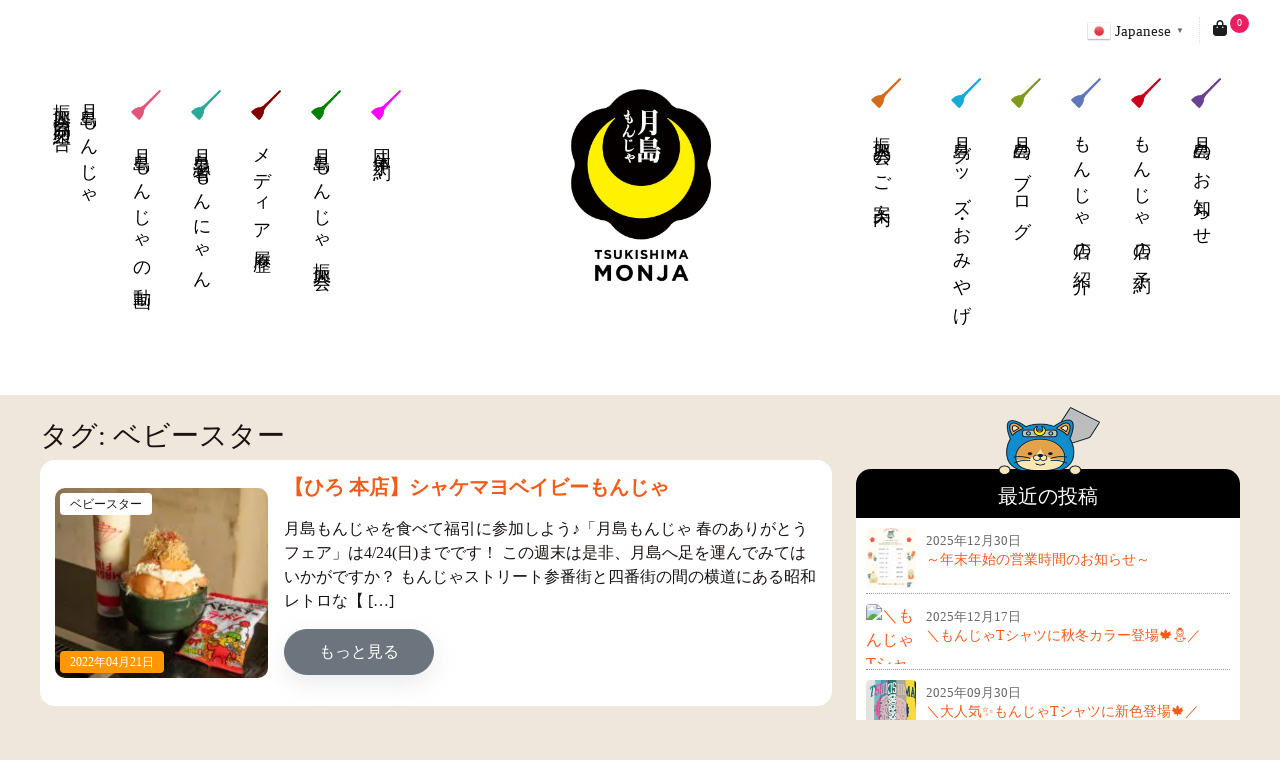

--- FILE ---
content_type: text/html; charset=UTF-8
request_url: https://monja.gr.jp/tag/%E3%83%99%E3%83%93%E3%83%BC%E3%82%B9%E3%82%BF%E3%83%BC/
body_size: 10428
content:
<!DOCTYPE html><html lang="ja"><head><meta charset="UTF-8"><meta name="viewport" content="width=device-width, initial-scale=1, shrink-to-fit=no"><link rel="profile" href="http://gmpg.org/xfn/11"><link rel="manifest" href="/superpwa-manifest.json"><meta name="theme-color" content="#D5E0EB"><meta name='robots' content='index, follow, max-image-preview:large, max-snippet:-1, max-video-preview:-1' /><title>ベビースター アーカイブ - 【公式】月島もんじゃ振興会協同組合</title><link rel="canonical" href="https://monja.gr.jp/tag/ベビースター/" /><meta property="og:locale" content="ja_JP" /><meta property="og:type" content="article" /><meta property="og:title" content="ベビースター アーカイブ - 【公式】月島もんじゃ振興会協同組合" /><meta property="og:url" content="https://monja.gr.jp/tag/ベビースター/" /><meta property="og:site_name" content="【公式】月島もんじゃ振興会協同組合" /><meta name="twitter:card" content="summary_large_image" /><meta name="twitter:site" content="@monjatsukishima" /> <script type="application/ld+json" class="yoast-schema-graph">{"@context":"https://schema.org","@graph":[{"@type":"CollectionPage","@id":"https://monja.gr.jp/tag/%e3%83%99%e3%83%93%e3%83%bc%e3%82%b9%e3%82%bf%e3%83%bc/","url":"https://monja.gr.jp/tag/%e3%83%99%e3%83%93%e3%83%bc%e3%82%b9%e3%82%bf%e3%83%bc/","name":"ベビースター アーカイブ - 【公式】月島もんじゃ振興会協同組合","isPartOf":{"@id":"https://monja.gr.jp/#website"},"primaryImageOfPage":{"@id":"https://monja.gr.jp/tag/%e3%83%99%e3%83%93%e3%83%bc%e3%82%b9%e3%82%bf%e3%83%bc/#primaryimage"},"image":{"@id":"https://monja.gr.jp/tag/%e3%83%99%e3%83%93%e3%83%bc%e3%82%b9%e3%82%bf%e3%83%bc/#primaryimage"},"thumbnailUrl":"https://monja.gr.jp/wp-content/uploads/2022/01/09_hiro_nakadori_16.jpg","breadcrumb":{"@id":"https://monja.gr.jp/tag/%e3%83%99%e3%83%93%e3%83%bc%e3%82%b9%e3%82%bf%e3%83%bc/#breadcrumb"},"inLanguage":"ja"},{"@type":"ImageObject","inLanguage":"ja","@id":"https://monja.gr.jp/tag/%e3%83%99%e3%83%93%e3%83%bc%e3%82%b9%e3%82%bf%e3%83%bc/#primaryimage","url":"https://monja.gr.jp/wp-content/uploads/2022/01/09_hiro_nakadori_16.jpg","contentUrl":"https://monja.gr.jp/wp-content/uploads/2022/01/09_hiro_nakadori_16.jpg","width":1920,"height":1280},{"@type":"BreadcrumbList","@id":"https://monja.gr.jp/tag/%e3%83%99%e3%83%93%e3%83%bc%e3%82%b9%e3%82%bf%e3%83%bc/#breadcrumb","itemListElement":[{"@type":"ListItem","position":1,"name":"ホーム","item":"https://monja.gr.jp/"},{"@type":"ListItem","position":2,"name":"ベビースター"}]},{"@type":"WebSite","@id":"https://monja.gr.jp/#website","url":"https://monja.gr.jp/","name":"【公式】月島もんじゃ振興会協同組合","description":"東京の下町グルメ「もんじゃ」のポータルサイトです♪","publisher":{"@id":"https://monja.gr.jp/#organization"},"potentialAction":[{"@type":"SearchAction","target":{"@type":"EntryPoint","urlTemplate":"https://monja.gr.jp/?s={search_term_string}"},"query-input":{"@type":"PropertyValueSpecification","valueRequired":true,"valueName":"search_term_string"}}],"inLanguage":"ja"},{"@type":"Organization","@id":"https://monja.gr.jp/#organization","name":"【公式】月島もんじゃ振興会協同組合","url":"https://monja.gr.jp/","logo":{"@type":"ImageObject","inLanguage":"ja","@id":"https://monja.gr.jp/#/schema/logo/image/","url":"https://monja.gr.jp/wp-content/uploads/2021/12/monja-logo.jpg","contentUrl":"https://monja.gr.jp/wp-content/uploads/2021/12/monja-logo.jpg","width":650,"height":650,"caption":"【公式】月島もんじゃ振興会協同組合"},"image":{"@id":"https://monja.gr.jp/#/schema/logo/image/"},"sameAs":["https://www.facebook.com/profile.php?id=100067038993514","https://x.com/monjatsukishima"]}]}</script> <link rel='dns-prefetch' href='//www.googletagmanager.com' /><link rel='dns-prefetch' href='//use.fontawesome.com' /><link rel="alternate" type="application/rss+xml" title="【公式】月島もんじゃ振興会協同組合 &raquo; フィード" href="https://monja.gr.jp/feed/" /><link rel="alternate" type="application/rss+xml" title="【公式】月島もんじゃ振興会協同組合 &raquo; コメントフィード" href="https://monja.gr.jp/comments/feed/" /><link rel="alternate" type="application/rss+xml" title="【公式】月島もんじゃ振興会協同組合 &raquo; ベビースター タグのフィード" href="https://monja.gr.jp/tag/%e3%83%99%e3%83%93%e3%83%bc%e3%82%b9%e3%82%bf%e3%83%bc/feed/" /><link data-optimized="2" rel="stylesheet" href="https://monja.gr.jp/wp-content/litespeed/css/430700eb6a7dc7b382b3c28915b71aad.css?ver=e7ca3" /><style id='wp-block-image-inline-css'>.wp-block-image>a,.wp-block-image>figure>a{display:inline-block}.wp-block-image img{box-sizing:border-box;height:auto;max-width:100%;vertical-align:bottom}@media not (prefers-reduced-motion){.wp-block-image img.hide{visibility:hidden}.wp-block-image img.show{animation:show-content-image .4s}}.wp-block-image[style*=border-radius] img,.wp-block-image[style*=border-radius]>a{border-radius:inherit}.wp-block-image.has-custom-border img{box-sizing:border-box}.wp-block-image.aligncenter{text-align:center}.wp-block-image.alignfull>a,.wp-block-image.alignwide>a{width:100%}.wp-block-image.alignfull img,.wp-block-image.alignwide img{height:auto;width:100%}.wp-block-image .aligncenter,.wp-block-image .alignleft,.wp-block-image .alignright,.wp-block-image.aligncenter,.wp-block-image.alignleft,.wp-block-image.alignright{display:table}.wp-block-image .aligncenter>figcaption,.wp-block-image .alignleft>figcaption,.wp-block-image .alignright>figcaption,.wp-block-image.aligncenter>figcaption,.wp-block-image.alignleft>figcaption,.wp-block-image.alignright>figcaption{caption-side:bottom;display:table-caption}.wp-block-image .alignleft{float:left;margin:.5em 1em .5em 0}.wp-block-image .alignright{float:right;margin:.5em 0 .5em 1em}.wp-block-image .aligncenter{margin-left:auto;margin-right:auto}.wp-block-image :where(figcaption){margin-bottom:1em;margin-top:.5em}.wp-block-image.is-style-circle-mask img{border-radius:9999px}@supports ((-webkit-mask-image:none) or (mask-image:none)) or (-webkit-mask-image:none){.wp-block-image.is-style-circle-mask img{border-radius:0;-webkit-mask-image:url('data:image/svg+xml;utf8,<svg viewBox="0 0 100 100" xmlns="http://www.w3.org/2000/svg"><circle cx="50" cy="50" r="50"/></svg>');mask-image:url('data:image/svg+xml;utf8,<svg viewBox="0 0 100 100" xmlns="http://www.w3.org/2000/svg"><circle cx="50" cy="50" r="50"/></svg>');mask-mode:alpha;-webkit-mask-position:center;mask-position:center;-webkit-mask-repeat:no-repeat;mask-repeat:no-repeat;-webkit-mask-size:contain;mask-size:contain}}:root :where(.wp-block-image.is-style-rounded img,.wp-block-image .is-style-rounded img){border-radius:9999px}.wp-block-image figure{margin:0}.wp-lightbox-container{display:flex;flex-direction:column;position:relative}.wp-lightbox-container img{cursor:zoom-in}.wp-lightbox-container img:hover+button{opacity:1}.wp-lightbox-container button{align-items:center;backdrop-filter:blur(16px) saturate(180%);background-color:#5a5a5a40;border:none;border-radius:4px;cursor:zoom-in;display:flex;height:20px;justify-content:center;opacity:0;padding:0;position:absolute;right:16px;text-align:center;top:16px;width:20px;z-index:100}@media not (prefers-reduced-motion){.wp-lightbox-container button{transition:opacity .2s ease}}.wp-lightbox-container button:focus-visible{outline:3px auto #5a5a5a40;outline:3px auto -webkit-focus-ring-color;outline-offset:3px}.wp-lightbox-container button:hover{cursor:pointer;opacity:1}.wp-lightbox-container button:focus{opacity:1}.wp-lightbox-container button:focus,.wp-lightbox-container button:hover,.wp-lightbox-container button:not(:hover):not(:active):not(.has-background){background-color:#5a5a5a40;border:none}.wp-lightbox-overlay{box-sizing:border-box;cursor:zoom-out;height:100vh;left:0;overflow:hidden;position:fixed;top:0;visibility:hidden;width:100%;z-index:100000}.wp-lightbox-overlay .close-button{align-items:center;cursor:pointer;display:flex;justify-content:center;min-height:40px;min-width:40px;padding:0;position:absolute;right:calc(env(safe-area-inset-right) + 16px);top:calc(env(safe-area-inset-top) + 16px);z-index:5000000}.wp-lightbox-overlay .close-button:focus,.wp-lightbox-overlay .close-button:hover,.wp-lightbox-overlay .close-button:not(:hover):not(:active):not(.has-background){background:none;border:none}.wp-lightbox-overlay .lightbox-image-container{height:var(--wp--lightbox-container-height);left:50%;overflow:hidden;position:absolute;top:50%;transform:translate(-50%,-50%);transform-origin:top left;width:var(--wp--lightbox-container-width);z-index:9999999999}.wp-lightbox-overlay .wp-block-image{align-items:center;box-sizing:border-box;display:flex;height:100%;justify-content:center;margin:0;position:relative;transform-origin:0 0;width:100%;z-index:3000000}.wp-lightbox-overlay .wp-block-image img{height:var(--wp--lightbox-image-height);min-height:var(--wp--lightbox-image-height);min-width:var(--wp--lightbox-image-width);width:var(--wp--lightbox-image-width)}.wp-lightbox-overlay .wp-block-image figcaption{display:none}.wp-lightbox-overlay button{background:none;border:none}.wp-lightbox-overlay .scrim{background-color:#fff;height:100%;opacity:.9;position:absolute;width:100%;z-index:2000000}.wp-lightbox-overlay.active{visibility:visible}@media not (prefers-reduced-motion){.wp-lightbox-overlay.active{animation:turn-on-visibility .25s both}.wp-lightbox-overlay.active img{animation:turn-on-visibility .35s both}.wp-lightbox-overlay.show-closing-animation:not(.active){animation:turn-off-visibility .35s both}.wp-lightbox-overlay.show-closing-animation:not(.active) img{animation:turn-off-visibility .25s both}.wp-lightbox-overlay.zoom.active{animation:none;opacity:1;visibility:visible}.wp-lightbox-overlay.zoom.active .lightbox-image-container{animation:lightbox-zoom-in .4s}.wp-lightbox-overlay.zoom.active .lightbox-image-container img{animation:none}.wp-lightbox-overlay.zoom.active .scrim{animation:turn-on-visibility .4s forwards}.wp-lightbox-overlay.zoom.show-closing-animation:not(.active){animation:none}.wp-lightbox-overlay.zoom.show-closing-animation:not(.active) .lightbox-image-container{animation:lightbox-zoom-out .4s}.wp-lightbox-overlay.zoom.show-closing-animation:not(.active) .lightbox-image-container img{animation:none}.wp-lightbox-overlay.zoom.show-closing-animation:not(.active) .scrim{animation:turn-off-visibility .4s forwards}}@keyframes show-content-image{0%{visibility:hidden}99%{visibility:hidden}to{visibility:visible}}@keyframes turn-on-visibility{0%{opacity:0}to{opacity:1}}@keyframes turn-off-visibility{0%{opacity:1;visibility:visible}99%{opacity:0;visibility:visible}to{opacity:0;visibility:hidden}}@keyframes lightbox-zoom-in{0%{transform:translate(calc((-100vw + var(--wp--lightbox-scrollbar-width))/2 + var(--wp--lightbox-initial-left-position)),calc(-50vh + var(--wp--lightbox-initial-top-position))) scale(var(--wp--lightbox-scale))}to{transform:translate(-50%,-50%) scale(1)}}@keyframes lightbox-zoom-out{0%{transform:translate(-50%,-50%) scale(1);visibility:visible}99%{visibility:visible}to{transform:translate(calc((-100vw + var(--wp--lightbox-scrollbar-width))/2 + var(--wp--lightbox-initial-left-position)),calc(-50vh + var(--wp--lightbox-initial-top-position))) scale(var(--wp--lightbox-scale));visibility:hidden}}
/*# sourceURL=https://monja.gr.jp/wp-includes/blocks/image/style.min.css */</style><link rel='stylesheet' id='custom-styles-css' href='https://monja.gr.jp/wp-content/themes/monja-child/css/custom.css?ver=2.0.4' media='all' /> <script src="https://monja.gr.jp/wp-includes/js/jquery/jquery.min.js?ver=3.7.1" id="jquery-core-js"></script> <script src="https://monja.gr.jp/wp-content/plugins/search-filter-pro/public/assets/js/chosen.jquery.min.js?ver=2.5.11" id="search-filter-plugin-chosen-js"></script> 
 <script src="https://www.googletagmanager.com/gtag/js?id=GT-KDD63C6" id="google_gtagjs-js" defer data-deferred="1"></script> <script id="google_gtagjs-js-after" src="[data-uri]" defer></script> <link rel="https://api.w.org/" href="https://monja.gr.jp/wp-json/" /><link rel="alternate" title="JSON" type="application/json" href="https://monja.gr.jp/wp-json/wp/v2/tags/231" /><link rel="EditURI" type="application/rsd+xml" title="RSD" href="https://monja.gr.jp/xmlrpc.php?rsd" /><meta name="generator" content="Site Kit by Google 1.170.0" /><meta name="mobile-web-app-capable" content="yes"><meta name="apple-mobile-web-app-capable" content="yes"><meta name="apple-mobile-web-app-title" content="【公式】月島もんじゃ振興会協同組合 - 東京の下町グルメ「もんじゃ」のポータルサイトです♪">
<noscript><style>.woocommerce-product-gallery{ opacity: 1 !important; }</style></noscript>
<noscript><style>.lazyload[data-src]{display:none !important;}</style></noscript><link rel="icon" href="https://monja.gr.jp/wp-content/uploads/2021/12/cropped-monja-logo-32x32.png" sizes="32x32" /><link rel="icon" href="https://monja.gr.jp/wp-content/uploads/2021/12/cropped-monja-logo-192x192.png" sizes="192x192" /><link rel="apple-touch-icon" href="https://monja.gr.jp/wp-content/uploads/2021/12/cropped-monja-logo-180x180.png" /><meta name="msapplication-TileImage" content="https://monja.gr.jp/wp-content/uploads/2021/12/cropped-monja-logo-270x270.png" />
 <script src="https://www.googletagmanager.com/gtag/js?id=UA-139245253-1" defer data-deferred="1"></script> <script src="[data-uri]" defer></script> </head><body class="archive tag tag-231 custom-background wp-custom-logo wp-embed-responsive wp-theme-monja wp-child-theme-monja-child theme-monja woocommerce-no-js hfeed understrap-has-sidebar" itemscope itemtype="http://schema.org/WebSite"><div class="site" id="page"><header id="wrapper-navbar"><div class="pre-header bg-white"><div class="container"><div class="row"><div class="col-12"><div class="login-register-nav"><ul class="navbar-nav ml-auto flex-row justify-content-end align-items-center"><li class="nav-item"><div class="gtranslate_wrapper" id="gt-wrapper-17457895"></div></a></li><li class="nav-item"><a href="https://monja.gr.jp/cart" class="nav-link"><i class="fas fa-shopping-bag"></i><span class="header-cart-count">0</span></a></li></ul></div></div></div></div></div><nav class="navbar navbar-expand-md navbar-light bg-white"><div class="container">
<a class="navbar-brand abs nav-logo-c" href="https://monja.gr.jp/">
<img class="img-fluid img-responsive lazyload" src="[data-uri]" alt="月島もんじゃ振興会" data-src="https://monja.gr.jp/wp-content/uploads/2021/12/monja-logo.jpg" decoding="async" data-eio-rwidth="650" data-eio-rheight="650"><noscript><img class="img-fluid img-responsive" src="https://monja.gr.jp/wp-content/uploads/2021/12/monja-logo.jpg" alt="月島もんじゃ振興会" data-eio="l"></noscript>
</a>
<button class="navbar-toggler ms-auto" type="button" data-bs-toggle="collapse" data-bs-target="#collapseNavbar">
<span class="navbar-toggler-icon"></span>
</button><div class="navbar-collapse collapse" id="collapseNavbar"><ul class="navbar-nav left-nav"><li class="nav-item">
<a class="nav-link" href="https://monja.gr.jp/">月島もんじゃ<span>振興会協同組合</span></a></li><li class="nav-item">
<a class="nav-link" href="/way/"><img class="menu-icon lazyload" src="[data-uri]" alt="月島もんじゃの動画" data-src="https://monja.gr.jp/wp-content/themes/monja-child/img/spoon_icon_8.png.webp" decoding="async" data-eio-rwidth="104" data-eio-rheight="103"><noscript><img class="menu-icon" src="https://monja.gr.jp/wp-content/themes/monja-child/img/spoon_icon_8.png.webp" alt="月島もんじゃの動画" data-eio="l"></noscript>月島もんじゃの動画</a></li><li class="nav-item">
<a class="nav-link" href="https://walk.monja.gr.jp/"><img class="menu-icon lazyload" src="[data-uri]" alt="月島忍者もんにゃん" data-src="https://monja.gr.jp/wp-content/themes/monja-child/img/spoon_icon_7.png.webp" decoding="async" data-eio-rwidth="103" data-eio-rheight="103"><noscript><img class="menu-icon" src="https://monja.gr.jp/wp-content/themes/monja-child/img/spoon_icon_7.png.webp" alt="月島忍者もんにゃん" data-eio="l"></noscript>月島忍者もんにゃん</a></li><li class="nav-item">
<a class="nav-link" href="/media-history/"><img class="menu-icon lazyload" src="[data-uri]" alt="メディア履歴" data-src="https://monja.gr.jp/wp-content/themes/monja-child/img/spoon_icon_9.png.webp" decoding="async" data-eio-rwidth="103" data-eio-rheight="103"><noscript><img class="menu-icon" src="https://monja.gr.jp/wp-content/themes/monja-child/img/spoon_icon_9.png.webp" alt="メディア履歴" data-eio="l"></noscript>メディア履歴</a></li><li class="nav-item">
<a class="nav-link" href="/information/"><img class="menu-icon lazyload" src="[data-uri]" alt="月島もんじゃ振興会" data-src="https://monja.gr.jp/wp-content/themes/monja-child/img/spoon_icon_10.png.webp" decoding="async" data-eio-rwidth="103" data-eio-rheight="103"><noscript><img class="menu-icon" src="https://monja.gr.jp/wp-content/themes/monja-child/img/spoon_icon_10.png.webp" alt="月島もんじゃ振興会" data-eio="l"></noscript>月島もんじゃ振興会</a></li><li class="nav-item">
<a class="nav-link" href="/group-reservation/"><img class="menu-icon lazyload" src="[data-uri]" alt="団体予約" data-src="https://monja.gr.jp/wp-content/themes/monja-child/img/spoon_icon_11.png.webp" decoding="async" data-eio-rwidth="103" data-eio-rheight="103"><noscript><img class="menu-icon" src="https://monja.gr.jp/wp-content/themes/monja-child/img/spoon_icon_11.png.webp" alt="団体予約" data-eio="l"></noscript>団体予約</a></li></ul><ul class="navbar-nav ms-auto"><li class="nav-item">
<a class="nav-link" href="/about/"><img class="menu-icon lazyload" src="[data-uri]" alt="振興会のご案内" data-src="https://monja.gr.jp/wp-content/themes/monja-child/img/spoon_icon_6.png.webp" decoding="async" data-eio-rwidth="103" data-eio-rheight="103"><noscript><img class="menu-icon" src="https://monja.gr.jp/wp-content/themes/monja-child/img/spoon_icon_6.png.webp" alt="振興会のご案内" data-eio="l"></noscript> 振興会のご案内</a></li><li class="nav-item">
<a class="nav-link" href="/shop/"><img class="menu-icon lazyload" src="[data-uri]" alt="月島グッズ・おみやげ" data-src="https://monja.gr.jp/wp-content/themes/monja-child/img/spoon_icon_5.png.webp" decoding="async" data-eio-rwidth="103" data-eio-rheight="103"><noscript><img class="menu-icon" src="https://monja.gr.jp/wp-content/themes/monja-child/img/spoon_icon_5.png.webp" alt="月島グッズ・おみやげ" data-eio="l"></noscript> 月島グッズ・おみやげ</a></li><li class="nav-item">
<a class="nav-link" href="/column/blog/"><img class="menu-icon lazyload" src="[data-uri]" alt="月島のプログ" data-src="https://monja.gr.jp/wp-content/themes/monja-child/img/spoon_icon_4.png.webp" decoding="async" data-eio-rwidth="103" data-eio-rheight="103"><noscript><img class="menu-icon" src="https://monja.gr.jp/wp-content/themes/monja-child/img/spoon_icon_4.png.webp" alt="月島のプログ" data-eio="l"></noscript> 月島のブログ</a></li><li class="nav-item">
<a class="nav-link" href="/stores"><img class="menu-icon lazyload" src="[data-uri]" alt="もんじゃ店の紹介" data-src="https://monja.gr.jp/wp-content/themes/monja-child/img/spoon_icon_3.png.webp" decoding="async" data-eio-rwidth="103" data-eio-rheight="103"><noscript><img class="menu-icon" src="https://monja.gr.jp/wp-content/themes/monja-child/img/spoon_icon_3.png.webp" alt="もんじゃ店の紹介" data-eio="l"></noscript> もんじゃ店の紹介</a></li><li class="nav-item">
<a class="nav-link" href="https://monnyan.com/"><img class="menu-icon lazyload" src="[data-uri]" alt="もんじゃ店の予約" data-src="https://monja.gr.jp/wp-content/themes/monja-child/img/spoon_icon_2.png.webp" decoding="async" data-eio-rwidth="103" data-eio-rheight="103"><noscript><img class="menu-icon" src="https://monja.gr.jp/wp-content/themes/monja-child/img/spoon_icon_2.png.webp" alt="もんじゃ店の予約" data-eio="l"></noscript> もんじゃ店の予約</a></li><li class="nav-item">
<a class="nav-link" href="/column/news/"><img class="menu-icon lazyload" src="[data-uri]" alt="月島のお知らせ" data-src="https://monja.gr.jp/wp-content/themes/monja-child/img/spoon_icon_1.png.webp" decoding="async" data-eio-rwidth="103" data-eio-rheight="103"><noscript><img class="menu-icon" src="https://monja.gr.jp/wp-content/themes/monja-child/img/spoon_icon_1.png.webp" alt="月島のお知らせ" data-eio="l"></noscript> 月島のお知らせ</a></li></ul></div></div></nav></header><div class="custom-post-list py-2 p-md-4" id="archive-wrapper"><div class="container" id="content" tabindex="-1"><div class="row"><div class="col-md content-area" id="primary"><main class="site-main" id="main"><header class="page-header"><h1 class="page-title">タグ: <span>ベビースター</span></h1></header><article class="post-6045 post type-post status-publish format-standard has-post-thumbnail hentry category-blog category-store-introduction tag-102 tag-149 tag-231 tag-230 tag-94 tag-119 tag-112 tag-125 tag-132 tag-127 tag-229" id="post-6045"><div class="feat-img"><a class="d-block" href="https://monja.gr.jp/blog/20220421/"> <img width="640" height="427" src="[data-uri]" class="attachment-large size-large wp-post-image lazyload" alt="" decoding="async" fetchpriority="high"   data-src="https://monja.gr.jp/wp-content/uploads/2022/01/09_hiro_nakadori_16-1024x683.jpg.webp" data-srcset="https://monja.gr.jp/wp-content/uploads/2022/01/09_hiro_nakadori_16-1024x683.jpg.webp 1024w, https://monja.gr.jp/wp-content/uploads/2022/01/09_hiro_nakadori_16-300x200.jpg.webp 300w, https://monja.gr.jp/wp-content/uploads/2022/01/09_hiro_nakadori_16-768x512.jpg.webp 768w, https://monja.gr.jp/wp-content/uploads/2022/01/09_hiro_nakadori_16-1536x1024.jpg.webp 1536w, https://monja.gr.jp/wp-content/uploads/2022/01/09_hiro_nakadori_16-600x400.jpg.webp 600w, https://monja.gr.jp/wp-content/uploads/2022/01/09_hiro_nakadori_16.jpg.webp 1920w" data-sizes="auto" data-eio-rwidth="1024" data-eio-rheight="683" /><noscript><img width="640" height="427" src="https://monja.gr.jp/wp-content/uploads/2022/01/09_hiro_nakadori_16-1024x683.jpg.webp" class="attachment-large size-large wp-post-image" alt="" decoding="async" fetchpriority="high" srcset="https://monja.gr.jp/wp-content/uploads/2022/01/09_hiro_nakadori_16-1024x683.jpg.webp 1024w, https://monja.gr.jp/wp-content/uploads/2022/01/09_hiro_nakadori_16-300x200.jpg.webp 300w, https://monja.gr.jp/wp-content/uploads/2022/01/09_hiro_nakadori_16-768x512.jpg.webp 768w, https://monja.gr.jp/wp-content/uploads/2022/01/09_hiro_nakadori_16-1536x1024.jpg.webp 1536w, https://monja.gr.jp/wp-content/uploads/2022/01/09_hiro_nakadori_16-600x400.jpg.webp 600w, https://monja.gr.jp/wp-content/uploads/2022/01/09_hiro_nakadori_16.jpg.webp 1920w" sizes="(max-width: 640px) 100vw, 640px" data-eio="l" /></noscript></a>
<span class="cat-name">ベビースター</span>
<span class="post-date">2022年04月21日</span></div><div class="article-content"><header class="entry-header"><h2 class="entry-title"><a href="https://monja.gr.jp/blog/20220421/" rel="bookmark">【ひろ 本店】シャケマヨベイビーもんじゃ</a></h2></header><div class="entry-content"><p>月島もんじゃを食べて福引に参加しよう♪「月島もんじゃ 春のありがとうフェア」は4/24(日)までです！ この週末は是非、月島へ足を運んでみてはいかがですか？ もんじゃストリート参番街と四番街の間の横道にある昭和レトロな【 [&#8230;]</p><p><a class="btn btn-secondary understrap-read-more-link" href="https://monja.gr.jp/blog/20220421/">もっと見る<span class="screen-reader-text"> from 【ひろ 本店】シャケマヨベイビーもんじゃ</span></a></p></div></div></article></main></div><div class="col-md-4 widget-area" id="right-sidebar"><div class="custom-widget widget_block"><h2>最近の投稿</h2><ul class="list-unstyled recent-post"><li>
<a href="https://monja.gr.jp/news/%ef%bd%9e%e5%b9%b4%e6%9c%ab%e5%b9%b4%e5%a7%8b%e3%81%ae%e5%96%b6%e6%a5%ad%e6%99%82%e9%96%93%e3%81%ae%e3%81%8a%e7%9f%a5%e3%82%89%e3%81%9b%ef%bd%9e-2/" title="～年末年始の営業時間のお知らせ～"><div class="feat-img">
<img class="img-fluid lazyload" src="[data-uri]" alt="～年末年始の営業時間のお知らせ～" data-src="/wp-content/uploads/2025/12/年末年始お知らせ-1-240x300.png.webp" decoding="async" data-eio-rwidth="240" data-eio-rheight="300"><noscript><img class="img-fluid" src="/wp-content/uploads/2025/12/年末年始お知らせ-1-240x300.png.webp" alt="～年末年始の営業時間のお知らせ～" data-eio="l"></noscript></div><div class="recent-post-cont">
<span class="date">2025年12月30日</span><h5>～年末年始の営業時間のお知らせ～</h5></div>
</a></li><li>
<a href="https://monja.gr.jp/about/%ef%bc%bc%e3%82%82%e3%82%93%e3%81%98%e3%82%83t%e3%82%b7%e3%83%a3%e3%83%84%e3%81%ab%e7%a7%8b%e5%86%ac%e3%82%ab%e3%83%a9%e3%83%bc%e7%99%bb%e5%a0%b4%f0%9f%8d%81%e2%9b%84%ef%bc%8f/" title="＼もんじゃTシャツに秋冬カラー登場🍁⛄／"><div class="feat-img">
<img class="img-fluid" src="" alt="＼もんじゃTシャツに秋冬カラー登場🍁⛄／"></div><div class="recent-post-cont">
<span class="date">2025年12月17日</span><h5>＼もんじゃTシャツに秋冬カラー登場🍁⛄／</h5></div>
</a></li><li>
<a href="https://monja.gr.jp/blog/%ef%bc%bc%e5%a4%a7%e4%ba%ba%e6%b0%97%e2%9c%a8%e3%82%82%e3%82%93%e3%81%98%e3%82%83t%e3%82%b7%e3%83%a3%e3%83%84%e3%81%ab%e6%96%b0%e8%89%b2%e7%99%bb%e5%a0%b4%f0%9f%8d%81%ef%bc%8f/" title="＼大人気✨もんじゃTシャツに新色登場🍁／"><div class="feat-img">
<img class="img-fluid lazyload" src="[data-uri]" alt="＼大人気✨もんじゃTシャツに新色登場🍁／" data-src="/wp-content/uploads/2025/09/S__4063249_0-300x225.jpg.webp" decoding="async" data-eio-rwidth="300" data-eio-rheight="225"><noscript><img class="img-fluid" src="/wp-content/uploads/2025/09/S__4063249_0-300x225.jpg.webp" alt="＼大人気✨もんじゃTシャツに新色登場🍁／" data-eio="l"></noscript></div><div class="recent-post-cont">
<span class="date">2025年09月30日</span><h5>＼大人気✨もんじゃTシャツに新色登場🍁／</h5></div>
</a></li><li>
<a href="https://monja.gr.jp/blog/%e3%82%82%e3%82%93%e3%81%ab%e3%82%83%e3%82%93%e3%83%bb%e3%83%bb%e3%83%bb%e3%82%b5%e3%83%97%e3%83%a9%e3%82%a4%e3%82%ba%e7%99%bb%e5%a0%b4%f0%9f%98%b2%e2%9c%a8/" title="もんにゃん・・・サプライズ登場😲✨"><div class="feat-img">
<img class="img-fluid lazyload" src="[data-uri]" alt="もんにゃん・・・サプライズ登場😲✨" data-src="/wp-content/uploads/2025/09/S__4055092_0-225x300.jpg.webp" decoding="async" data-eio-rwidth="225" data-eio-rheight="300"><noscript><img class="img-fluid" src="/wp-content/uploads/2025/09/S__4055092_0-225x300.jpg.webp" alt="もんにゃん・・・サプライズ登場😲✨" data-eio="l"></noscript></div><div class="recent-post-cont">
<span class="date">2025年09月28日</span><h5>もんにゃん・・・サプライズ登場😲✨</h5></div>
</a></li><li>
<a href="https://monja.gr.jp/blog/2025%f0%9f%8d%81%e6%9c%88%e5%b3%b6%e3%82%82%e3%82%93%e3%81%98%e3%82%83%e7%ac%ac41%e5%9b%9e%e6%98%a5%e3%81%ae%e3%81%82%e3%82%8a%e3%81%8c%e3%81%a8%e3%81%86%e3%83%95%e3%82%a7%e3%82%a2%f0%9f%8d%81/" title="2025🍁月島もんじゃ第42回秋のありがとうフェア🍁"><div class="feat-img">
<img class="img-fluid lazyload" src="[data-uri]" alt="2025🍁月島もんじゃ第42回秋のありがとうフェア🍁" data-src="/wp-content/uploads/2025/09/2025秋フェアポスター-213x300.jpg.webp" decoding="async" data-eio-rwidth="213" data-eio-rheight="300"><noscript><img class="img-fluid" src="/wp-content/uploads/2025/09/2025秋フェアポスター-213x300.jpg.webp" alt="2025🍁月島もんじゃ第42回秋のありがとうフェア🍁" data-eio="l"></noscript></div><div class="recent-post-cont">
<span class="date">2025年09月26日</span><h5>2025🍁月島もんじゃ第42回秋のありが&hellip;</h5></div>
</a></li></ul></div><div class="custom-widget widget_block pb-50"><h2>最新ニュース</h2><ul class="list-unstyled recent-news"><li>
<a href="https://monja.gr.jp/news/%ef%bd%9e%e5%b9%b4%e6%9c%ab%e5%b9%b4%e5%a7%8b%e3%81%ae%e5%96%b6%e6%a5%ad%e6%99%82%e9%96%93%e3%81%ae%e3%81%8a%e7%9f%a5%e3%82%89%e3%81%9b%ef%bd%9e-2/" title="～年末年始の営業時間のお知らせ～"><div class="recent-news-cont">
<span class="date">2025年12月30日</span><h5>～年末年始の営業時間のお知らせ～</h5></div>
</a></li><li>
<a href="https://monja.gr.jp/about/%ef%bc%bc%e3%82%82%e3%82%93%e3%81%98%e3%82%83t%e3%82%b7%e3%83%a3%e3%83%84%e3%81%ab%e7%a7%8b%e5%86%ac%e3%82%ab%e3%83%a9%e3%83%bc%e7%99%bb%e5%a0%b4%f0%9f%8d%81%e2%9b%84%ef%bc%8f/" title="＼もんじゃTシャツに秋冬カラー登場🍁⛄／"><div class="recent-news-cont">
<span class="date">2025年12月17日</span><h5>＼もんじゃTシャツに秋冬カラー登場🍁⛄／</h5></div>
</a></li><li>
<a href="https://monja.gr.jp/blog/%ef%bc%bc%e5%a4%a7%e4%ba%ba%e6%b0%97%e2%9c%a8%e3%82%82%e3%82%93%e3%81%98%e3%82%83t%e3%82%b7%e3%83%a3%e3%83%84%e3%81%ab%e6%96%b0%e8%89%b2%e7%99%bb%e5%a0%b4%f0%9f%8d%81%ef%bc%8f/" title="＼大人気✨もんじゃTシャツに新色登場🍁／"><div class="recent-news-cont">
<span class="date">2025年09月30日</span><h5>＼大人気✨もんじゃTシャツに新色登場🍁／</h5></div>
</a></li><li>
<a href="https://monja.gr.jp/blog/%e3%82%82%e3%82%93%e3%81%ab%e3%82%83%e3%82%93%e3%83%bb%e3%83%bb%e3%83%bb%e3%82%b5%e3%83%97%e3%83%a9%e3%82%a4%e3%82%ba%e7%99%bb%e5%a0%b4%f0%9f%98%b2%e2%9c%a8/" title="もんにゃん・・・サプライズ登場😲✨"><div class="recent-news-cont">
<span class="date">2025年09月28日</span><h5>もんにゃん・・・サプライズ登場😲✨</h5></div>
</a></li><li>
<a href="https://monja.gr.jp/blog/2025%f0%9f%8d%81%e6%9c%88%e5%b3%b6%e3%82%82%e3%82%93%e3%81%98%e3%82%83%e7%ac%ac41%e5%9b%9e%e6%98%a5%e3%81%ae%e3%81%82%e3%82%8a%e3%81%8c%e3%81%a8%e3%81%86%e3%83%95%e3%82%a7%e3%82%a2%f0%9f%8d%81/" title="2025🍁月島もんじゃ第42回秋のありがとうフェア🍁"><div class="recent-news-cont">
<span class="date">2025年09月26日</span><h5>2025🍁月島もんじゃ第42回秋のありが&hellip;</h5></div>
</a></li></ul></div><aside id="block-11" class="widget widget_block widget_media_image"><figure class="wp-block-image size-full"><img decoding="async" width="300" height="250" src="[data-uri]" alt="" class="wp-image-1052 lazyload" data-src="https://monja.gr.jp/wp-content/uploads/2021/12/0728_マスクホルダーバナー300x250.jpeg.webp" data-eio-rwidth="300" data-eio-rheight="250" /><noscript><img decoding="async" width="300" height="250" src="https://monja.gr.jp/wp-content/uploads/2021/12/0728_マスクホルダーバナー300x250.jpeg.webp" alt="" class="wp-image-1052" data-eio="l" /></noscript></figure></aside></div></div></div></div><footer class="wrapper" id="wrapper-footer"><div class="container"><div class="row mb-0 mb-md-4"><div class="col-12 col-md-12"><div class="footer-logo">
<img class="img-fluid lazyload" src="[data-uri]" alt="月島もんじゃ振興会" data-src="https://monja.gr.jp/wp-content/themes/monja-child/img/logo.jpg.webp" decoding="async" data-eio-rwidth="480" data-eio-rheight="650"><noscript><img class="img-fluid" src="https://monja.gr.jp/wp-content/themes/monja-child/img/logo.jpg.webp" alt="月島もんじゃ振興会" data-eio="l"></noscript></div><h4 class="py-2">月島もんじゃ振興会協同組合</h4></div></div><div class="row justify-content-between"><div class="col-6 col-md-4"><section class="footer-area footer-area-one"><ul class="wp-block-list"><li><a href="/column/news" data-type="URL" data-id="/column/news">月島のお知らせ</a></li><li><a href="/stores" data-type="URL" data-id="/stores">もんじゃのお店</a></li><li><a href="/shop" data-type="URL" data-id="/shop">月島グッズおみやげ</a></li><li><a href="/about">振興会のご案内</a></li></ul></section></div><div class="col-6 col-md-3"><section class="footer-area footer-area-two"><ul class="wp-block-list"><li><a href="http://monnyan.com/" data-type="URL" data-id="http://monnyan.com/" target="_blank" rel="noreferrer noopener">もんにゃんの紹介</a></li><li><a href="/way" data-type="URL" data-id="/way">もんじゃの作り方</a></li></ul></section></div><div class="col-12 col-md-3"><section class="footer-area footer-area-three"><ul class="wp-block-list"><li><a href="https://walk.monja.gr.jp/" data-type="URL" data-id="https://walk.monja.gr.jp/">月島忍者もんにゃんの<br>路地裏さんぽ</a></li></ul></section></div></div><div class="row"><div class="col-md-12"><div class="site-info"><p class="text-center">&copy; Tsukishima Monja Association Cooperative All Right Reserved.</p></div></div></div></div></footer></div> <script type="speculationrules">{"prefetch":[{"source":"document","where":{"and":[{"href_matches":"/*"},{"not":{"href_matches":["/wp-*.php","/wp-admin/*","/wp-content/uploads/*","/wp-content/*","/wp-content/plugins/*","/wp-content/themes/monja-child/*","/wp-content/themes/monja/*","/*\\?(.+)"]}},{"not":{"selector_matches":"a[rel~=\"nofollow\"]"}},{"not":{"selector_matches":".no-prefetch, .no-prefetch a"}}]},"eagerness":"conservative"}]}</script> <script src="https://monja.gr.jp/wp-content/themes/monja-child/js/aos.js?ver=1.1.0" id="aos_js-js"></script> <script src="https://monja.gr.jp/wp-content/themes/monja-child/js/custom.js?ver=1.1.0" id="custom-scripts-js"></script> <script id="gt_widget_script_17457895-js-before">window.gtranslateSettings = /* document.write */ window.gtranslateSettings || {};window.gtranslateSettings['17457895'] = {"default_language":"ja","languages":["ar","zh-CN","nl","en","fr","de","it","ja","pt","ru","es"],"url_structure":"none","flag_style":"3d","flag_size":24,"wrapper_selector":"#gt-wrapper-17457895","alt_flags":[],"horizontal_position":"inline","flags_location":"\/wp-content\/plugins\/gtranslate\/flags\/"};
//# sourceURL=gt_widget_script_17457895-js-before</script><script src="https://monja.gr.jp/wp-content/plugins/gtranslate/js/popup.js?ver=f16afb38a4008c0bbccb9936b51b2ad8" data-no-optimize="1" data-no-minify="1" data-gt-orig-url="/tag/%E3%83%99%E3%83%93%E3%83%BC%E3%82%B9%E3%82%BF%E3%83%BC/" data-gt-orig-domain="monja.gr.jp" data-gt-widget-id="17457895" defer></script><script id="wp-emoji-settings" type="application/json">{"baseUrl":"https://s.w.org/images/core/emoji/17.0.2/72x72/","ext":".png","svgUrl":"https://s.w.org/images/core/emoji/17.0.2/svg/","svgExt":".svg","source":{"concatemoji":"https://monja.gr.jp/wp-includes/js/wp-emoji-release.min.js?ver=f16afb38a4008c0bbccb9936b51b2ad8"}}</script> <script type="module">/*! This file is auto-generated */
const a=JSON.parse(document.getElementById("wp-emoji-settings").textContent),o=(window._wpemojiSettings=a,"wpEmojiSettingsSupports"),s=["flag","emoji"];function i(e){try{var t={supportTests:e,timestamp:(new Date).valueOf()};sessionStorage.setItem(o,JSON.stringify(t))}catch(e){}}function c(e,t,n){e.clearRect(0,0,e.canvas.width,e.canvas.height),e.fillText(t,0,0);t=new Uint32Array(e.getImageData(0,0,e.canvas.width,e.canvas.height).data);e.clearRect(0,0,e.canvas.width,e.canvas.height),e.fillText(n,0,0);const a=new Uint32Array(e.getImageData(0,0,e.canvas.width,e.canvas.height).data);return t.every((e,t)=>e===a[t])}function p(e,t){e.clearRect(0,0,e.canvas.width,e.canvas.height),e.fillText(t,0,0);var n=e.getImageData(16,16,1,1);for(let e=0;e<n.data.length;e++)if(0!==n.data[e])return!1;return!0}function u(e,t,n,a){switch(t){case"flag":return n(e,"\ud83c\udff3\ufe0f\u200d\u26a7\ufe0f","\ud83c\udff3\ufe0f\u200b\u26a7\ufe0f")?!1:!n(e,"\ud83c\udde8\ud83c\uddf6","\ud83c\udde8\u200b\ud83c\uddf6")&&!n(e,"\ud83c\udff4\udb40\udc67\udb40\udc62\udb40\udc65\udb40\udc6e\udb40\udc67\udb40\udc7f","\ud83c\udff4\u200b\udb40\udc67\u200b\udb40\udc62\u200b\udb40\udc65\u200b\udb40\udc6e\u200b\udb40\udc67\u200b\udb40\udc7f");case"emoji":return!a(e,"\ud83e\u1fac8")}return!1}function f(e,t,n,a){let r;const o=(r="undefined"!=typeof WorkerGlobalScope&&self instanceof WorkerGlobalScope?new OffscreenCanvas(300,150):document.createElement("canvas")).getContext("2d",{willReadFrequently:!0}),s=(o.textBaseline="top",o.font="600 32px Arial",{});return e.forEach(e=>{s[e]=t(o,e,n,a)}),s}function r(e){var t=document.createElement("script");t.src=e,t.defer=!0,document.head.appendChild(t)}a.supports={everything:!0,everythingExceptFlag:!0},new Promise(t=>{let n=function(){try{var e=JSON.parse(sessionStorage.getItem(o));if("object"==typeof e&&"number"==typeof e.timestamp&&(new Date).valueOf()<e.timestamp+604800&&"object"==typeof e.supportTests)return e.supportTests}catch(e){}return null}();if(!n){if("undefined"!=typeof Worker&&"undefined"!=typeof OffscreenCanvas&&"undefined"!=typeof URL&&URL.createObjectURL&&"undefined"!=typeof Blob)try{var e="postMessage("+f.toString()+"("+[JSON.stringify(s),u.toString(),c.toString(),p.toString()].join(",")+"));",a=new Blob([e],{type:"text/javascript"});const r=new Worker(URL.createObjectURL(a),{name:"wpTestEmojiSupports"});return void(r.onmessage=e=>{i(n=e.data),r.terminate(),t(n)})}catch(e){}i(n=f(s,u,c,p))}t(n)}).then(e=>{for(const n in e)a.supports[n]=e[n],a.supports.everything=a.supports.everything&&a.supports[n],"flag"!==n&&(a.supports.everythingExceptFlag=a.supports.everythingExceptFlag&&a.supports[n]);var t;a.supports.everythingExceptFlag=a.supports.everythingExceptFlag&&!a.supports.flag,a.supports.everything||((t=a.source||{}).concatemoji?r(t.concatemoji):t.wpemoji&&t.twemoji&&(r(t.twemoji),r(t.wpemoji)))});
//# sourceURL=https://monja.gr.jp/wp-includes/js/wp-emoji-loader.min.js</script> <script data-optimized="1" src="https://monja.gr.jp/wp-content/litespeed/js/18f4984d3fbd66cad6c5a8b15c178de6.js?ver=e7ca3" defer></script></body></html>
<!-- Page optimized by LiteSpeed Cache @2026-01-24 20:28:35 -->

<!-- Page cached by LiteSpeed Cache 7.7 on 2026-01-24 20:28:35 -->

--- FILE ---
content_type: text/css
request_url: https://monja.gr.jp/wp-content/themes/monja-child/css/custom.css?ver=2.0.4
body_size: 15873
content:
@font-face {
    font-family: 'Boutiera';
    src: url('../fonts/Boutiera-Regular.woff') format('woff'),
    url('../fonts/Boutiera-Regular.ttf') format('truetype');
    font-weight: normal;
    font-style: normal;
    font-display: swap;
}
*,
*:before,
*:after {
    box-sizing: inherit;
    box-shadow: none;
    outline: none;
}
html body {
    scroll-behavior: smooth;
    font-family: "HiraMinProN-W3", "ヒラギノ明朝 ProN W3", "ヒラギノ明朝 Pro W3", "Hiragino Mincho Pro", "HGS明朝E", "ＭＳ Ｐ明朝", "MS PMincho", "Times New Roman", "游明朝", "Yu Mincho", "游明朝体", "YuMincho",  serif;
    font-size: 16px;
    box-sizing: border-box;
    color: #1A1311;
    box-shadow: none;
    word-break: break-all;
}
.purple {
    color: #5e4e90;
}
.bg-purple {
    background: #5e4e90;
}
.red {
    color: #c9001c;
}
.bg-red {
    background: #c9001c;
}
.blue {
    color: #5f77ba;
}
.bg-blue {
    background: #5f77ba;
}
.light-blue {
    color: #249acb;
}
.bg-light-blue {
    background: #249acb;
}
.green {
    color: #819b1c;
}
.bg-green {
    background: #819b1c;
}
.yellow {
    color: #d46b1d;
}
.bg-yellow {
    background: #d46b1d;
}
.jungle-green {
    color: #28A999;
}
.bg-jungle-green {
    background: #28A999;
}
a, .woocommerce p.return-to-shop a.btn {
    color: #f15c1b;
}
a:hover {
    color: #ee7f4f;
    text-decoration: none;
}
.woocommerce a.btn:hover {
    color: #fff;
    text-decoration: none;
    border: 1px solid #000;
}
.btn-primary {
    background-color: #ff5722;
    border-color: #ff5722;
}
.btn-primary:hover, .woocommerce-checkout .btn-primary:hover {
    color: #fff;
    background-color: #000;
    border-color: #000;
}
.btn-outline-primary.disabled, .btn-outline-primary:disabled, .wpcf7 input.disabled[type=submit], .wpcf7 input[type=submit]:disabled {
    color: #ff5722;
    background-color: #0000;
}
a.btn {
    color: #fff;
    min-width: 205px;
    border-radius: 35px;
    font-size: 20px;
    box-shadow: rgb(149 157 165 / 20%) 0px 8px 24px;
    padding: 15px 15px 15px;
}
a.btn:hover {
    color: #fff;
    background: #000;
}
.img-rounded, .border-rounded {
    border-radius: 20px;
}
.img-rounded-r {
    border-radius: 0px 20px 20px 0px;
}
button.close {
    padding: 0;
    background-color: #0000;
    border: 0;
    -webkit-appearance: none;
}
/******************** Header ********************/
.pre-header .login-register-nav ul {
    padding-top: 10px;
}
.pre-header .login-register-nav ul li{
    border-right: 1px dotted #ddd6ff;
    padding-right: 10px;
    padding-left: 10px;
}
.pre-header .login-register-nav ul li:last-child {
    border-right: none;
}
.pre-header .login-register-nav ul li a {
    color: #1a1e21;
    position: relative;
}
.pre-header .login-register-nav ul li a span.header-cart-count {
    display: inline-block;
    padding: 2px 2px;
    font-size: 10px;
    height: 19px;
    width: 19px;
    line-height: 14px;
    text-align: center;
    background: #e91e63;
    color: #fff;
    border-radius: 50%;
    margin-top: -4px;
    position: absolute;
}
.navbar-light .navbar-brand img {
    height: 200px;
    width: auto;
    overflow: hidden;
}
.navbar-expand-md {
    padding: 0px 0 70px;
}
.navbar-light.bg-light {
    background-color: #fff !important;
}
.navbar .navbar-nav li.nav-item {
    margin-right: 10px;
    display: inline-block;
    width: 50px;
}
.navbar .navbar-nav li.nav-item:first-child {
    margin-right: 20px;
    width: 60px;
}
.navbar .navbar-nav li a.nav-link{
    writing-mode: vertical-rl;
    -webkit-writing-mode: vertical-rl;
    -ms-writing-mode: vertical-rl;
    letter-spacing: 5px;
    font-size: 18px;
    color: #000;
    font-weight: 300;
}
.navbar .navbar-nav li a.nav-link span {
    display: block;
}
.navbar .navbar-nav li a.nav-link .menu-icon {
    height: auto;
    width: 30px;
    overflow: hidden;
    padding-bottom: 5px;
}
.navbar .navbar-nav.left-nav li.nav-item .menu-icon {
    padding-bottom: 15px;
}
.navbar ul.navbar-nav.ms-auto {
    margin-top: 20px;
}
#content, .container {
    max-width: 1200px;
    padding: 0;
}
.home section {
    margin-bottom: 140px;
}
.home section .section-title {
    margin-bottom: 100px;
}
.home section .section-title h1 {
    font-family: "ヒラギノ明朝 ProN W6", "HiraMinProN-W6", "HG明朝E", "ＭＳ Ｐ明朝", "MS PMincho", "MS 明朝", serif;
    font-size: 26px;
    font-weight: normal;

}
.home section .cta-btn {
    margin: 80px 0px;
}
.top-slider {
    position: relative;
    margin-top: -75px;
    margin-bottom: 90px !important;
}
.top-slider .monja-reserv-char img {
    height: 200px;
    width: 100%;
    object-fit: contain;
}

.top-slider .swiper {
    width: 100%;
    height: 100%;
    border-radius: 50px;
    box-shadow: rgba(0, 0, 0, 0.1) 0px 4px 12px;
}

.top-slider .swiper-slide {
    text-align: center;
    font-size: 18px;
    background: #fff;
    height: 600px;
    /* Center slide text vertically */
    display: -webkit-box;
    display: -ms-flexbox;
    display: -webkit-flex;
    display: flex;
    -webkit-box-pack: center;
    -ms-flex-pack: center;
    -webkit-justify-content: center;
    justify-content: center;
    -webkit-box-align: center;
    -ms-flex-align: center;
    -webkit-align-items: center;
    align-items: center;
    position: relative;
}
.top-slider .swiper-slide img {
    display: block;
    width: 100%;
    height: 100%;
    object-fit: cover;
}
.monja-reserv-char {
    position: absolute;
    right: -15%;
    top: -40px;
    width: 127px;
    height: 200px;
}
.top-slider .swiper-slide .slider-content {
    position: absolute;
    width: 100%;
    display: flex;
    overflow: hidden;
    justify-content: center;
    align-items: flex-end;
}
.top-slider .swiper-slide .slider-content img {
    height: 210px;
    flex-basis: 200px;
}
.top-slider .swiper-slide .slider-content p{
    writing-mode: vertical-rl;
    -webkit-writing-mode: vertical-rl;
    -ms-writing-mode: vertical-rl;
    letter-spacing: 2px;
    font-size: 22px;
    color: #000;
    text-shadow: #ffffff 0px 0px 10px;
    line-height: 50px;
    text-align: left;
    font-weight: 600;
}
section.top-special-news-banner {
    position: relative;
    z-index: 1;
    margin-bottom: 80px;
}
.special-news-banner {
    padding: 40px;
    border: 4px solid #dc1c1c;
    border-radius: 40px;
    position: relative;
}
.special-news-banner img {
    max-height: 400px;
}
.special-news-banner h3 {
    margin-top: -70px;
    margin-left: 50px;
    background: #efe6dc;
    display: table;
    padding: 2px 20px;
    color: #f01111;
    font-size: 38px;
}
.special-news-banner p {
    color: #f01111;
    font-size: 22px;
}
.special-news-banner a {
    display: block;
    text-align: center;
}
.special-news-banner a img {
    animation: pulse 4s infinite;
    -webkit-animation: pulse 4s infinite;
    -moz-animation: pulse 4s infinite;
    -o-animation: pulse 4s infinite;
}
.top-news {
    position: relative;
}
.section-title .icon-spoon {
    width: 60px;
}
.home section .section-title::before {
    position: absolute;
    left: 50%;
    top: 80%;
    width: 100%;
    transform: translate(-50%, -50%);
    color: #fff;
    font-size: calc(7.5rem + ((1vw - 7.68px) * -0.1148));
    font-family: Boutiera;
    font-weight: 500;
}
.top-news .section-title::before {
    content: "Tsukishima News";
}
.top-reservation .section-title::before {
    content: "Monja Restaurant Reservation";
}
.top-restaurant .section-title::before {
    content: "Monja Restaurant";
}
.top-monnyan .section-title::before {
    content: "Tsukishima Ninja Monnyan";
}
.top-blog .section-title::before {
    content: "Tsukishima Blog";
}
.top-gifts .section-title::before {
    content: "Tsukishima Goods & Souvenier";
}
.top-association .section-title::before {
    content: "Tsukishima Monja Association";
}
.home section.top-sns .section-title::before {
    font-size: calc(3.5rem + ((1vw - 20px) * 0.5));
}
.top-sns .section-title.insta::before {
    content: "Instagram";
}
.top-sns .section-title.twitter::before {
    content: "Twitter";
}
.top-sns .section-title.fb::before {
    content: "Facebook";
}
.top-sns .section-title.yt::before {
    content: "Youtube";
}
.top-news .news-contain {
    padding: 40px;
    border-radius: 25px;
}
.top-news .news-contain .img-thumb {
    height: 300px;
    overflow: hidden;
    text-align: center;
}
.top-news .news-contain .img-thumb img {
    object-fit: cover;
    height: 300px;
    overflow: hidden;
    width: 100%;
    object-position: center;
}
.top-news .news-contain .news-details {
    position: relative;
}
.top-news .news-contain .news-details::after {
    content: '';
    display: block;
    width: 200px;
    height: 200px;
    background: url(../img/monyan-char_19.png) no-repeat;
    background-size: 70%;
    margin: 10px auto 0 auto;
    bottom: -40%;
    right: -15%;
    position: absolute;
    animation: heartBeat 3s infinite;
    -webkit-animation: heartBeat 3s infinite;
    -moz-animation: heartBeat 3s infinite;
    -o-animation: heartBeat 3s infinite;
}
.top-news .news-contain .news-details h4 a {
    text-decoration: none;
}
.top-news .news-contain .news-details h4 a.news-date {
     font-size: 16px;
     color: #086da3;
 }
.top-news .news-contain .news-details a.news-content {
    text-decoration: none;
    color: #0c0c0c;
    width: 85%;
    display: block;
}
.top-news .news-contain .news-details a:hover {
    color: #575757;
}
.top-news .news-contain .news-details h4 {
    font-size: 20px;
    display: flex;
    flex-direction: column;
}
.top-news .news-contain .news-details p {
    font-size: 18px;
    line-height: 26px;
}
.top-reservation .reservation-img {
    position: relative;
}
.top-reservation .reservation-img::before {
    content: '';
    display: block;
    width: 200px;
    height: 200px;
    background: url(../img/monyan-char_21.png) no-repeat;
    background-size: 90%;
    margin: 10px auto 0 auto;
    top: -35%;
    right: -10%;
    position: absolute;
    animation: tada 3s infinite;
    -webkit-animation: tada 3s infinite;
    -moz-animation: tada 3s infinite;
    -o-animation: tada 3s infinite;
}
.top-reservation .reservation-img::after {
    content: '';
    display: block;
    width: 200px;
    height: 200px;
    background: url(../img/monyan-char_22.png) no-repeat;
    background-size: 80%;
    margin: 10px auto 0 auto;
    bottom: 0;
    left: -10%;
    position: absolute;
    animation: pulse 3s infinite;
    -webkit-animation: pulse 3s infinite;
    -moz-animation: pulse 3s infinite;
    -o-animation: pulse 3s infinite;
}
.top-reservation .reservation-img img {
    height: 280px;
    width: 100%;
    object-fit: cover;
}
.top-restaurant .monnyan-bg {
    background-image: url(../img/monnyan-char-bg.png);
    background-repeat: no-repeat;
    background-size: contain;
    width: 100%;
    background-position: bottom;
}
.top-restaurant .restaurant-list, .top-blog .blog-list {
    margin: 10px 6px;
}
.top-restaurant .restaurant-list a, .top-blog .blog-list a {
    text-decoration: none;
    color: #000000;
}
.top-restaurant .restaurant-list a:hover, .top-blog .blog-list a:hover {
    color: #9a9a9a;
}
.top-restaurant .restaurant-list .restaurant-thumb {
    margin-bottom: 20px;
    position: relative;
    overflow: hidden;
}
.top-blog .blog-list .blog-thumb {
    margin-bottom: 20px;
    position: relative;
    overflow: hidden;
    background: #fff;
    border-radius: 20px;
    padding: 0px 5px;
}
.top-restaurant .restaurant-list .restaurant-thumb::before, .top-blog .blog-list .blog-thumb::before {
    position: absolute;
    top: 0;
    left: -75%;
    z-index: 2;
    display: block;
    content: '';
    width: 50%;
    height: 100%;
    background: -webkit-linear-gradient(left, #fff0 0%, #ffffff4d 100%);
    background: linear-gradient(to right, #fff0 0%, #ffffff4d 100%);
    -webkit-transform: skewX( -25deg);
    transform: skewX( -25deg);
}
.top-restaurant .restaurant-list .restaurant-thumb:hover::before, .top-blog .blog-list .blog-thumb:hover::before{
    -webkit-animation: shine .75s;
    animation: shine .75s;
}
.top-blog .speec-bubble {
    position: relative;
    max-width: 500px;
    margin: 0 auto;
}
.top-blog .speec-bubble::after {
    content: '';
    display: block;
    width: 300px;
    height: 300px;
    background: url(../img/speech-bubbles.png) no-repeat;
    background-size: 100%;
    margin: 10px auto 0 auto;
    bottom: 0;
    left: 0;
    position: absolute;
}
.top-blog .monnyan-char {
    height: 200px;
    animation: pulse 3s infinite;
    -webkit-animation: pulse 3s infinite;
    -moz-animation: pulse 3s infinite;
    -o-animation: pulse 3s infinite;
}
.top-blog .monnyan-char img{
    height: 200px;
    margin-left: 60%;
}
.home .top-blog .cta-btn {
    margin: 80px 0px 20px;
}
.top-blog .speec-bubble a.btn {
    margin-left: 12%;
    position: relative;
    z-index: 2;
}


@-webkit-keyframes shine {
    100% {
        left: 125%;
    }
}
@keyframes shine {
    100% {
        left: 125%;
    }
}
.top-restaurant .restaurant-list .restaurant-thumb img {
    height: 200px;
    width: 100%;
    object-fit: cover;
    object-position: center;
}
.top-blog .blog-list .blog-thumb img{
    height: 200px;
    width: 100%;
    object-fit: contain;
    object-position: center;
}
.top-restaurant .restaurant-list a:hover .restaurant-thumb, .top-blog .blog-list a:hover .blog-thumb {
    opacity: .9;
}
.top-restaurant .restaurant-list h3 {
    font-weight: 300;
    font-size: 24px;
}
.top-restaurant .restaurant-list span {
    padding-bottom: 6px;
    text-transform: capitalize;
    font-size: 14px;
}
.top-restaurant .restaurant-list p {
    line-height: 30px;
    font-size: 16px;
    height: 120px;
    overflow: hidden;
}
.top-monnyan .banner-img {
    position: relative;
}
.top-monnyan .banner-img .animation {
    position: absolute;
    right: -10%;
    bottom: -20%;
    height: 210px;
    width: 210px;
    border-radius: 50%;
    overflow: hidden;
    background: #fefcfe;
    box-shadow: rgb(149 157 165 / 20%) 0px 8px 24px;
}
.top-monnyan .banner-img .animation img {
    max-width: 100%;
    height: auto;
}
.top-monnyan .banner-img a {
    display: block;
}
.top-blog .blog-list .post-date {
    font-size: 14px;
    color: #ff6d00;
    margin-bottom: 7px;
}
.top-blog .blog-list h4 {
    font-size: 16px;
    line-height: 1.5;
    font-weight: 300;
}
.top-gifts .gifts-img img, .top-association .association-img img, .top-monnyan .banner-img img {
    height: 280px;
    width: 100%;
    object-fit: cover;
}
.home section.top-sns {
    margin-bottom: 0;
}
.top-sns .sns-icon {
     height: 200px;
     max-width: 270px;
     width: 100%;
     text-decoration: none;
     color: #fff;
     margin-bottom: 60px;
    position: relative;
 }
.top-sns .insta-bg {
    background: #f09433;
    background: -moz-linear-gradient(45deg, #f09433 0%, #e6683c 25%, #dc2743 50%, #cc2366 75%, #bc1888 100%);
    background: -webkit-linear-gradient(45deg, #f09433 0%,#e6683c 25%,#dc2743 50%,#cc2366 75%,#bc1888 100%);
    background: linear-gradient(45deg, #f09433 0%,#e6683c 25%,#dc2743 50%,#cc2366 75%,#bc1888 100%);
    filter: progid:DXImageTransform.Microsoft.gradient( startColorstr='#f09433', endColorstr='#bc1888',GradientType=1 );
}
.top-sns .twitter-bg{
 background:#1DA1F2;
}
.top-sns .fb-bg{
    background:#165ded;
}
.top-sns .sns-icon svg {
    color: #fff;
    font-size: 5em;
}
.top-sns .yt-bg{
    background:#fa2507;
}
.top-sns .sns-icon::before {
    content: '';
    display: block;
    width: 115px;
    height: 215px;
    top: -65px;
    left: 33%;
    position: absolute;
}
.top-sns .insta-bg.sns-icon::before {
    background: url(../img/insta-top-monnyan.png) no-repeat;
    background-size: 111px 70px;
    top: -66px;
}
.top-sns .fb-bg.sns-icon::before {
    background: url(../img/fb-top-monnyan.png) no-repeat;
    background-size: 111px 70px;
}
.top-sns .twitter-bg.sns-icon::before {
    background: url(../img/twitter-top-monnyan.png) no-repeat;
    background-size: 111px 70px;
}
.top-sns .yt-bg.sns-icon::before {
    background: url(../img/yt-top-monnyan.png) no-repeat;
    background-size: 111px 70px;
}
/******************** Store css ********************/
.store-contents .store-resrv {
    position: fixed;
    right: 0;
    top: 50vh;
    transform: translate(0, -50%);
    z-index: 10000;
    cursor: pointer;
    transition: margin-right 0.7s;
}
.store-contents .store-resrv  a {
    text-decoration: none;
    font-size: 16px;
    letter-spacing: 4px;
    width: 45px;
    height: 200px;
    border-radius: 4px 0 0 4px;
    padding: 10px 0;
    -ms-writing-mode: tb-rl;
    writing-mode: vertical-rl;
    display: flex;
    align-items: center;
    box-sizing: border-box;
    color: #fff;
    background-color: #ff0e00;
    justify-content: center;
}
.store-contents .store-resrv a svg {
    margin-bottom: 15px;
}
.store-contents section {
    padding-bottom: 130px;
}
.store-contents section.store-title-cont {
    padding-bottom: 50px;
}
.store-contents .store-sliders {
    margin-top: -75px;
    position: relative;
    border-radius: 20px;
    overflow: hidden;
    padding-bottom: 0;
}
.store-contents .store-sliders .swiper{
    border-radius: 20px;
}
.store-contents .store_slider .swiper-slide {
    height: 450px;
    overflow: hidden;
}
.store-contents .store_slider .swiper-slide img {
    height: 450px;
    width: 100%;
    object-fit: cover;
}
.store-contents .store-title {
    margin-top: -40px;
    z-index: 1;
    padding: 20px;
    margin-left: 20px;
    box-shadow: rgba(149, 157, 165, 0.2) 0px 8px 24px;
}
.store-contents .store-title .img-monja-char{
    position: absolute;
    height: 150px;
    width: 150px;
    background: #fff;
    top: -20px;
    left: -25px;
    border-radius: 50%;
}
.store-contents .store-title .img-monja-char img {
    border-radius: 50%;
    height: 150px;
    width: 150px;
    object-fit: cover;
    /*animation: bounce 5s infinite;*/
    /*-webkit-animation: bounce 5s infinite;*/
    /*-moz-animation: bounce 5s infinite;*/
    /*-o-animation: bounce 5s infinite;*/
}
.store-contents .store-title h2 {
    padding-left: 100px;
}
.store-contents .store-title h2 span {
    padding-top: 10px;
    font-size: 14px;
    font-style: italic;
    color: #5f77ba;
}
.store-contents .section-title {
    position: relative;
}
.store-contents .title-mb {
    margin-bottom: 80px;
}
.store-contents .section-title::before {
    content: " ";
    background-image: url(../img/menu-icon.png);
    position: absolute;
    margin-left: -20px;
    top: -30px;
    height: 40px;
    width: 40px;
    background-position: center center;
    background-size: cover;

}
.store-contents .section-title h3 {
    width: 30%;
    margin: 0 auto;
    overflow: hidden;
    min-width: 300px;
    max-width: 400px;
}
.store-contents .store-information .section-title h3,
.store-contents .store-recommendation .section-title h3  {
    width: 50%;
    max-width: 600px;
}
.store-contents .section-title h3 strong {
    display: inline-block;
    vertical-align: middle;
}
.store-contents .section-title h3 span {
    font-size: 16px;
    padding-top: 5px;
}
.store-contents .section-title h3 span.en {
    font-size: 40px;
    font-weight: 400;
    font-family: "ヒラギノ明朝 ProN W6", "HiraMinProN-W6", "HG明朝E", "ＭＳ Ｐ明朝", "MS PMincho", "MS 明朝", serif;
}
.store-contents .section-title h3 span.jp {
    color: #5f76ba;
    font-family: "ヒラギノ明朝 ProN W6", "HiraMinProN-W6", "HG明朝E", "ＭＳ Ｐ明朝", "MS PMincho", "MS 明朝", serif;
}
.store-contents .section-title h3::before, .store-contents .section-title h3::after {
    content: "";
    display: inline-block;
    width: 50%;
    margin: 0 .5em 0 -55%;
    vertical-align: middle;
    border-bottom: 4px dotted;
    border-color: #5f76ba;
}
.store-contents .section-title h3::after {
    margin: 0 -55% 0 .5em;
}
.store-contents .store-news .title-mb{
    margin-bottom: 20px;
}
.store-contents .store-news .news-container ul li {
    padding: 20px 0;
    border-bottom: 1px solid #cfcfcf;
    position: relative;
}
.store-contents .store-news .news-container ul li span.date {
    padding-right: 20px;
    font-weight: bold;
    color: #8b7777;
    min-width: 110px;
}
.store-contents .store-news .news-container ul li a {
    font-size: 18px;
    color: #5f76ba;
    text-decoration: none;
    width: 100%;
}
.store-contents .store-news .news-container ul li a::after {
    font-family: "FontAwesome";
    content: "\f054";
    display: inline-block;
    padding-right: 3px;
    vertical-align: middle;
    position: absolute;
    right: 0;
    color: #cfcfcf;
}
.store-contents .store-news .news-container ul li a:hover {
    color: #8c8c8c;
}
.store-contents .store-news .news-container ul li .modal a::after {
    display: none;
}
.store-contents .store-news .youtube-video {
    position: relative;
    width: 100%;
    height: 360px;
}
.store-contents .store-news .youtube a {
    position: absolute;
    top: 0;
    left: 0;
    display: flex;
    width: 100%;
    height: 100%;
    justify-content: center;
    align-content: center;
    align-items: center;
}
.store-contents .store-news .youtube .video-overlay-play-button {
    position: absolute;
    height: 5rem;
    width: 5rem;
    top: 50%;
    left: 50%;
    transform: translate(-50%, -50%);
}
.store-contents .store-concept .thumb-img, .thumb-img img {
    height: 480px;
    object-fit: cover;
    width: 100%;
}
.store-contents .store-recomm-inner {
    display: flex;
    width: 100%;
    position: relative;
    margin: 0 0 240px 0;
}
.store-contents .store-recomm-inner:last-child {
    margin: 0 0 130px 0;
}
.store-contents .store-recomm-inner:nth-child(even) span.recom-counter {
    left: 15px;
}
.store-contents .store-recomm-inner span.recom-counter {
    position: absolute;
    right: 15px;
    top: -10px;
    font-size: 70px;
    font-weight: 600;
    font-family: "ヒラギノ明朝 ProN W6", "HiraMinProN-W6", "HG明朝E", "ＭＳ Ｐ明朝", "MS PMincho", "MS 明朝", serif;
    overflow: hidden;
    letter-spacing: 10px;
    font-style: italic;
}
.store-contents .store-recomm-inner span.recom-icon {
    position: absolute;
    bottom: -15%;
    left: 3%;
    z-index: 11;
    animation: tada 5s infinite;
    -webkit-animation: tada 5s infinite;
    -moz-animation: tada 5s infinite;
    -o-animation: tada 5s infinite;
}
.store-contents .store-recomm-inner:nth-child(even) span.recom-icon {
    right: 2%;
    left: auto;
}
.store-contents .store-recomm-inner span.recom-icon img {
    height: 180px;
    width: 100%;
    object-fit: contain;
}
.store-contents .store-recomm-inner:nth-child(even) {
    justify-content: flex-end;
}
.store-contents .store-recomm-inner .recomm-text{
    padding: 40px;
    background: #fff;
    box-shadow: 3px 3px 10px rgb(0 0 0 / 31%);
    width: 52.7%;
    border-radius: 20px;
    position: relative;
    z-index: 10;
    min-height: 350px;
}
.store-contents .store-recomm-inner .recomm-text:after {
    content: '';
    display: block;
    width: 200px;
    height: 200px;
    background: url(../img/patterns.png) no-repeat;
    background-size: 180px 180px;
    margin: 10px auto 0 auto;
    bottom: -20%;
    left: 8%;
    position: absolute;
}
.store-contents .store-recomm-inner:nth-child(even) .recomm-text:after {
    left: auto;
    right: 8%;
}
.store-contents .store-recomm-inner .recomm-text .recom-title-w-p {
    display: flex;
    flex-direction: row;
    flex-wrap: wrap;
    justify-content: space-between;
    align-items: center;
}
.store-contents .store-recomm-inner .recomm-text .recom-title-w-p h3 {
    font-size: 24px;
    font-family: "ヒラギノ明朝 ProN W6", "HiraMinProN-W6", "HG明朝E", "ＭＳ Ｐ明朝", "MS PMincho", "MS 明朝", serif;
}
.store-contents .store-recomm-inner .recomm-text .recom-title-w-p .price {
    display: block;
    padding: 1px 20px;
    text-align: center;
    background: #fd7701;
    color: #fff;
    border-radius: 3px;
    letter-spacing: 1.8px;
    font-size: 22px;
    font-family: "ヒラギノ明朝 ProN W6", "HiraMinProN-W6", "HG明朝E", "ＭＳ Ｐ明朝", "MS PMincho", "MS 明朝", serif;
}
.store-contents .store-recomm-inner .recomm-text .recom-title-w-p .price .small, .store-contents .store-course .swiper-slide .course-meal-cont .price .small, .store-contents .store-recommendation .course-item .course-item-block .price .small {
    font-size: 12px;
}
.store-contents .store-recomm-inner .recomm-text p {
    font-size: 16px;
}
.store-contents .store-recomm-inner .recomm-img {
    width: 52.7%;
    position: absolute;
    z-index: 5;
    right: 0;
    bottom: auto;
    top: 80px;
    max-height: 380px;
    overflow: hidden;
}
.store-contents .store-recomm-inner:nth-child(even) .recomm-img {
    left: 0;
}
.store-contents .store-recomm-inner .recomm-img img {
    border-radius: 20px;
    max-width: 100%;
    width: 100%;
    max-height: 380px;
    object-fit: cover;
    object-position: center;
}
.store-contents .store-reservation .reservation-img {
    height: 360px;
    overflow: hidden;
    position: relative;
}
.store-contents .store-reservation .reservation-img::after {
    content: "";
    display: block;
    position: absolute;
    top: 0;
    left: 0;
    right: 0;
    bottom: 0;
    background: rgba(0, 0, 0, 0.4);
    z-index: 1;
    border-radius: 20px;
}
.store-contents .store-reservation .reservation-img img {
    height: 360px;
    width: 100%;
    object-fit: cover;
}
.store-contents .store-reservation .reservation-link {
    position: absolute;
    top: 50%;
    left: 50%;
    transform: translate(-50%, -50%);
    min-width: 220px;
    z-index: 2;
    display: flex;
    align-items: center;
}
.store-contents .store-reservation .reservation-link::before {
    content: '';
    display: block;
    width: 200px;
    height: 200px;
    background: url("../img/online-booking.png") no-repeat;
    background-size: 110px 110px;
    margin: 10px auto 0 auto;
    animation: pulse 5s infinite;
    -webkit-animation: pulse 5s infinite;
    -moz-animation: pulse 5s infinite;
    -o-animation: pulse 5s infinite;
    margin-top: 20%;
}
.store-contents .store-reservation .reservation-link a.link {
    padding: 10px 20px;
    font-size: 26px;
    color: #fff;
    text-decoration: none;
    background: #fd7701;
    width: 100%;
    display: block;
    text-align: center;
    border-radius: 6px;
    margin-left: 40px;
    font-family: "ヒラギノ明朝 ProN W6", "HiraMinProN-W6", "HG明朝E", "ＭＳ Ｐ明朝", "MS PMincho", "MS 明朝", serif;
}
.store-contents .store-reservation .reservation-link a.link i {
    padding-right: 20px;
}
.store-contents .store-reservation .reservation-link a.link:hover {
    background: rgba(253, 119, 1, 0.76);
}
.store-contents .store-course .swiper-pagination-clickable .swiper-pagination-bullet {
    padding: 8px;
    background: #fd7701;
}
.store-contents .store-course .swiper-slide .thumb-img {
    position: relative;
    min-height: 230px;
    overflow: hidden;
    border-radius: 20px 20px 0 0;
}
.store-contents .store-course .swiper-slide:hover .thumb-img img {
    -webkit-transform: scale3d(1.05,1.05,1);
    -ms-transform: scale3d(1.05,1.05,1);
    transform: scale3d(1.05,1.05,1);
}
.store-contents .store-course .swiper-slide .thumb-img .course_meal_capc {
    position: absolute;
    top: 0px;
    left: 0px;
    padding: 5px 20px;
    background: #fd7701;
    border-radius: 20px 0 10px 0;
    color: #fff;
    font-size: 14px;
    font-weight: bold;
    text-align: center;
    display: flex;
    flex-direction: row;
    align-content: center;
    justify-content: center;
    align-items: center;
    flex-wrap: wrap;
    z-index: 1;
}
.store-contents .store-course .swiper-slide .thumb-img img {
    height: 230px;
    object-fit: cover;
    overflow: hidden;
    max-width: 100%;
    width: 100%;
    border-radius: 20px 20px 0 0;
    -webkit-transition: all ease .4s;
    -ms-transition: all ease .4s;
    transition: all ease .4s;

}
.store-contents .store-course .swiper-slide .thumb-img .meal_caption {
    position: absolute;
    bottom: 0px;
    width: 100%;
    padding: 5px 10px;
    color: #fff;
    background: rgb(0 0 0 / 60%);
    font-weight: 500;
}
.store-contents .store-course .swiper-slide .thumb-img .meal_caption span {
    font-size: 14px;
}
.store-contents .store-course .swiper-slide .thumb-img .meal_caption strong {
    display: block;
    float: right;
    justify-content: flex-end;
    padding: 2px 10px;
    background: #fd7701;
    border-radius: 2px;
    font-family: 'Averia Libre', cursive;
    font-style: italic;
}

.store-contents .store-course .swiper-slide .course-meal-cont {
    padding: 10px;
    background: #fff;
    position: relative;
    min-height: 160px;
}
.store-contents .store-course .swiper-slide .course-meal-cont .price {
    justify-content: center;
    background: #fd7701;
    color: #fff;
    font-family: "ヒラギノ明朝 ProN W6", "HiraMinProN-W6", "HG明朝E", "ＭＳ Ｐ明朝", "MS PMincho", "MS 明朝", serif;
    font-style: italic;
    font-size: 14px;
    font-weight: 600;
    letter-spacing: 1px;
    height: 125px;
    width: 125px;
    display: flex;
    align-items: center;
    align-content: center;
    flex-wrap: nowrap;
    flex-direction: row;
    border-radius: 50%;
    border: 4px solid #fff;
    position: absolute;
    top: -70px;
    right: 5px;
}
.store-contents .store-course .swiper-slide .course-meal-cont .price .small {
    font-style: normal;
    padding-left: 5px;
}
.store-contents .store-course .swiper-slide .course-meal-cont h5 {
    padding-bottom: 10px;
    color: #fd7701;
    font-family: "ヒラギノ明朝 ProN W6", "HiraMinProN-W6", "HG明朝E", "ＭＳ Ｐ明朝", "MS PMincho", "MS 明朝", serif;
    width: 65%;
}
.store-contents .store-course .swiper-slide .course-meal-cont ul {
    list-style: none;
    padding: 0 10px;
}
.store-contents .store-course .swiper-slide .course-meal-cont ul li {
    font-size: 14px;
    padding-bottom: 5px;
}
.store-contents .store-recommendation .course-item {
    display: flex;
    justify-content: space-between;
    align-items: center;
    background: #fff;
    box-shadow: rgb(17 17 26 / 10%) 0px 4px 16px, rgb(17 17 26 / 5%) 0px 8px 32px;
    border-radius: 20px;
    transition: all ease .4s;
}
.store-contents .store-recommendation .course-item:hover {
    transform: scale3d(1.01,1.01,1);
}
.store-contents .store-recommendation .course-item .course-item-img {
    -webkit-box-flex: 0;
    -ms-flex: 0 0 40%;
    flex: 0 0 40%;
    height: 100%;
    width: 245px;
    overflow: hidden;
    transition: all ease .4s;
}
.store-contents .store-recommendation .course-item .course-item-img.order-1 img {
    border-radius: 0px 20px 20px 0px;
}
.store-contents .store-recommendation .course-item .course-item-img img {
    height: 240px;
    width: 100%;
    max-width: 100%;
    object-fit: cover;
    object-position: center;
    border-radius: 20px 0 0 20px;
}
.store-contents .store-recommendation .course-item .course-item-block {
    padding: 10px 20px;
    transition: all ease .4s;
}
.store-contents .store-recommendation .course-item .course-item-block .price {
    display: inline-block;
    background: #fc7702;
    color: #fff;
    padding: 2px 15px;
    border-radius: 2px;
    margin-bottom: 10px;
    font-family: "ヒラギノ明朝 ProN W6", "HiraMinProN-W6", "HG明朝E", "ＭＳ Ｐ明朝", "MS PMincho", "MS 明朝", serif;
    font-style: italic;
    font-weight: 600;
    letter-spacing: 1px;
    min-width: 85px;
}
.store-contents .store-recommendation .course-item .course-item-block h5 {
    color: #fd7701;
    font-family: "ヒラギノ明朝 ProN W6", "HiraMinProN-W6", "HG明朝E", "ＭＳ Ｐ明朝", "MS PMincho", "MS 明朝", serif;
}
.store-contents .store-recommendation .course-item .course-item-block p {
    font-size: 14px;
}
.store-scene .shop-scene {
}
.store-scene .scene-content {
    overflow: hidden;
    margin-bottom: 60px;
}
.store-scene .scene-content:last-child {
    margin-bottom: 0px;;
}
.store-scene .scene-content .scene-photo {
    height: 500px;
    border-radius: 20px;
    position: relative;
}
.store-scene .scene-content .scene-photo img {
    height: 500px;
    width: 80%;
    object-fit: cover;
    object-position: center;
    border-radius: 20px;
}
.store-scene .scene-content.right .scene-photo span {
    left: 15%;
}
.store-scene .scene-content .scene-photo span {
    float: right;
    position: absolute;
    height: 100px;
    width: 100px;
    background: #fff;
    border-radius: 50%;
    right: 15%;
    bottom: -3%;
    box-shadow: rgb(136 165 191 / 48%) 0px 6px 16px 0px, rgb(255 255 255 / 80%) -6px -2px 16px 0px;
}

.store-scene .scene-content .scene-photo span img {
    height: 100px;
    width: 100%;
    object-fit: contain;
    animation: bounce 3s infinite;
    -webkit-animation: bounce 3s infinite;
    -moz-animation: bounce 3s infinite;
    -o-animation: bounce 3s infinite;
}
.store-scene .scene-content.right .scene-photo span img {
    margin-left: 0%;
}
.store-scene .scene-content.right .scene-photo img {
    margin-left: 20%;
}
.store-scene .scene-content .scene-description{
    width: 60%;
    background: #eee5dc;
    margin-top: -10%;
    margin-left: -10px;
    position: relative;
    border-radius: 0 20px;
    padding: 20px 40px;
    min-height: 180px;
}
.store-scene .scene-content.right .scene-description {
    margin-right: -10px;
    margin-left: 0px;
    border-radius: 20px 0;
    float: right;
}
.store-scene .scene-content .scene-description .scene-title {
    font-weight: 600;
}
.store-access iframe {
    width: 100%;
    border-radius: 10px;
}
.store-access .map {
    padding: 20px;
    background: #fff;
    border-radius: 20px;
}
.store-information .store-info-inner {
    padding: 20px;
}
.store-information .s-infoblock.is-top {
    border-top: solid 1px #c5c5c5;
}
.store-information .s-infoblock {
    display: flex;
    flex-wrap: wrap;
    border-bottom: solid 1px #c5c5c5;
    padding: 3.5% 0 3.8%;
    flex-direction: row;
    justify-content: flex-start;
    align-content: center;
}
.store-information .s-info-title {
    width: 25%;
}
.store-information .s-info-title h5 {
    font-size: 1rem;
}
.store-information .s-info-cont, .store-information .s-info-cont a {
    width: 72%;
    font-size: 1rem;
}
.store-information .s-info-cont a {
    color: #dc3545;
}
.store-information .s-info-cont a.tag {
    text-decoration: none;
    padding: 2px 5px;
    margin: 2px;
    border: 1px solid #878787;
    display: inline-block;
    width: auto;
    font-size: 14px;
    border-radius: 2px;
    color: #878787;
}
.store-information .s-info-cont a.tag:hover {
    border: 1px solid #2d2d2d;
    color: #2d2d2d;
}
.store-seatlist .card {
    min-height: 140px;
    padding: 10px 5px;
    display: flex;
    justify-content: center;
}
.store-seatlist .card-header {
    background: none;
    border: none;
    border-right: 1px solid #ededed;
    border-radius: 0;
}
.store-seatlist .card-header img{
    width: 130px;
}
.store-seatlist .card-block p {
    margin: 0;
    padding-bottom: 5px;
}
.store-seatlist .card-block p strong{
    color: #000000;
}
.store-seatlist .card-block p .room-type {
    color: #ff9800;
}
.store-seatlist .card-block p .table-capacity {
    color: #4caf50;
}
.store-seatlist .card-block p .room-feature {
    color: #ef736a;
}
/******************** Store list css Filter ********************/
.store-filter .border-bottom-dotted {
    border-bottom: 1px dotted #e5e5e5;
}
.searchandfilter ul {
    padding-left: 0px;
}
.searchfilter-form {
    margin-bottom: 30px;
    background: #fff;
    padding: 20px;
    border-radius: 6px;
    box-shadow: rgb(50 50 93 / 25%) 0px 13px 27px -5px, rgb(0 0 0 / 30%) 0px 8px 16px -8px;
}
.searchfilter-form .searchandfilter ul li {
    list-style: none;
    display: flex;
    padding: 10px 0;
    margin: 0;
    flex-direction: row;
    justify-content: flex-start;
}
.searchfilter-form .searchandfilter h4 {
    flex-basis: 25%;
    color: #004a84;
}
.searchfilter-form .searchandfilter select.sf-input-select, .searchfilter-form .searchandfilter .sf-field-search input {
    min-width: 300px;
    padding: 5px 15px;
    border: 1px solid #cccccc;
    border-radius: 4px;
    color: #585858;
    font-size: 90%;
}
.searchfilter-form .searchandfilter ul li ul {
    padding-top: 10px;
    flex-basis: 70%;
    padding-left: 0;
}
.searchfilter-form .searchandfilter ul li ul li{
    display: inline-block;
    padding-bottom: 5px;
    padding-right: 10px;
    padding-top: 0;
}
.searchfilter-form .searchandfilter ul li.sf-field-taxonomy-store_tag ul{
    padding-top: 0;
}
.searchfilter-form .searchandfilter ul li.sf-field-submit, .searchfilter-form .searchandfilter ul li.sf-field-reset {
    justify-content: center;
    display: flex;
    width: 100%;
}
.searchfilter-form .search-number p {
    font-size: 14px;
}
.searchfilter-form .search-number p span.hit-target {
    padding-right: 5px;
}
.searchfilter-form .search-number span {
    font-size: 30px;
    padding-left: 5px;
    font-weight: bold;
}
.searchfilter-form .search-number p + p:before {
    display: block;
    content: "/";
    margin: 0 10px;
}
.searchandfilter .sf-range-max, .searchandfilter .sf-range-min {
    border: 1px solid #ccc;
    padding: 2px 10px;
    text-align: center;
    border-radius: 3px;
}
/******************** Single post css ********************/
.custom-single-post .feature-img, .custom-page .feature-img {
    height: 600px;
    margin-top: -50px;
    position: relative;
    border-radius: 20px;
    margin-bottom: 60px;
    background: #fff;
    box-shadow: rgb(17 12 46 / 15%) 0px 0px 100px 0px
}
.custom-single-post .feature-img img, .custom-page .feature-img img {
    height: 600px;
    width: 100%;
    object-fit: contain;
    border-radius: 20px;
}
.custom-single-post .feature-img img {
    padding: 20px;
}
.custom-single-post .feature-img span.monnyan-icon, .custom-page .feature-img span.monnyan-icon {
    position: absolute;
    height: 100px;
    width: 100px;
    border-radius: 50%;
    background: #fff;
    z-index: 4;
    bottom: -25px;
    right: -25px;
    box-shadow: rgb(0 0 0 / 14%) 0px 19px 38px, rgb(0 0 0 / 0%) 0px 15px 12px;
}
.custom-single-post .feature-img span.monnyan-icon img, .custom-page .feature-img span.monnyan-icon img {
    height: 100px;
    animation: pulse 3s infinite;
    -webkit-animation: pulse 3s infinite;
    -moz-animation: pulse 3s infinite;
    -o-animation: pulse 3s infinite;
}
.custom-single-post article {
    padding: 20px;
    background: #fff;
    border-radius: 20px;
    margin-bottom: 40px;
}
.custom-single-post h1.entry-title {
    font-size: 28px;
    padding-bottom: 20px;
}
.custom-single-post .entry-meta {
    padding-bottom: 20px;
}
.custom-single-post nav.container.navigation.post-navigation {
    padding-bottom: 20px;
}
.custom-single-post span.nav-previous a, .custom-single-post span.nav-next a {
    color: #000;
    text-decoration: none;
}
.custom-single-post span.nav-previous a:hover, .custom-single-post span.nav-next a:hover {
    color: #343434;
}
.custom-single-post .post-navigation a i{
    font-size: 22px;
}
.custom-single-post section.tags-section {
    margin-bottom: 40px;
}
.custom-single-post section.tags-section .tags {
    flex-wrap: wrap;
}
.custom-single-post section.tags-section .tags li {
    margin: 0 5px;
}
.custom-single-post section.tags-section .tags a {
    display: inline-block;
    height: 24px;
    line-height: 24px;
    position: relative;
    margin: 0 16px 8px 0;
    padding: 0 10px 0 12px;
    background: #1468cb;
    -webkit-border-bottom-right-radius: 3px;
    border-bottom-right-radius: 3px;
    -webkit-border-top-right-radius: 3px;
    border-top-right-radius: 3px;
    -webkit-box-shadow: 0 1px 2px rgba(0,0,0,0.2);
    box-shadow: 0 1px 2px rgba(0,0,0,0.2);
    color: #fff;
    text-decoration: none;
    text-shadow: 0 1px 2px rgba(0,0,0,0.2);
    font-size: 14px;
}
.custom-single-post section.tags-section .tags a:before {
    content: "";
    position: absolute;
    top:0;
    left: -12px;
    width: 0;
    height: 0;
    border-color: transparent #1468cb transparent transparent;
    border-style: solid;
    border-width: 12px 12px 12px 0;
}

.custom-single-post section.tags-section .tags a:after {
    content: "";
    position: absolute;
    top: 10px;
    left: 1px;
    float: left;
    width: 5px;
    height: 5px;
    -webkit-border-radius: 50%;
    border-radius: 50%;
    background: #fff;
    -webkit-box-shadow: -1px -1px 2px rgba(0,0,0,0.4);
    box-shadow: -1px -1px 2px rgba(0,0,0,0.4);
}
.custom-single-post section.tags-section .tags a:hover{
    background: #2196f3;
}
.custom-single-post section.tags-section .tags a:hover:before {
    border-color: transparent #2196f3 transparent transparent;
}
.custom-single-post .next-prev-post {
    background: #fff;
    padding: 15px;
    border-radius: 8px;
    box-shadow: rgb(99 99 99 / 20%) 0px 2px 8px 0px;
}
.custom-single-post .next-post, .custom-single-post .previous-post {
    padding: 10px;
    background: #2196f326;
    border-radius: 4px;
    width: 49%;
}
.custom-single-post .next-post {
    justify-content: flex-end;
}
.custom-single-post .nav-next.next-post .next-post-cont, .custom-single-post .previous-post .previous-post-cont{
    margin-right: 10px;
    width: 80%;
}
.custom-single-post .nav-next.next-post .next-post-cont a, .custom-single-post .previous-post .previous-post-cont a {
    text-decoration: none;
    font-size: 14px;
}
.custom-single-post .nav-next.next-post .next-post-cont .post-title-date, .custom-single-post .previous-post .previous-post-cont .post-title-date{
    display: flex;
    flex-direction: column;
    align-items: flex-end;
}
.custom-single-post .previous-post .previous-post-cont {
    margin-right: 0px;
    margin-left: 10px;
}
.custom-single-post .previous-post .previous-post-cont b {
    font-size: 14px;
}
.custom-single-post .nav-next.next-post .next-post-cont b {
    font-size: 14px;
    float:right;
}
.custom-single-post .previous-post .previous-post-cont .post-title-date {
    align-items: flex-start;
}
.custom-single-post .nav-next.next-post .next-post-cont a.post-date, .custom-single-post .previous-post .previous-post-cont a.post-date {
    font-size: 13px;
    color: #4d4d4d;
}
.custom-single-post .nav-next.next-post .thumb-img, .custom-single-post .nav-next.next-post .thumb-img a, .custom-single-post .previous-post .thumb-img, .custom-single-post .previous-post .thumb-img a {
    height: 60px;
    width: 60px;
    overflow: hidden;
}
.custom-single-post .nav-next.next-post .thumb-img img, .custom-single-post .previous-post .thumb-img img {
    height: 60px;
    width: 60px;
    object-fit: cover;
    border-radius: 50%;
    box-shadow: rgb(0 0 0 / 15%) 0px 2px 8px;
}


/******************** reservation calendar css ********************/
.reservation-calendar {
    padding: 20px;
    border-radius: 15px;
    margin-bottom: 20px;
}
.single-stores .calendar .datepicker, .single-stores .calendar .table-condensed {
    width: 100%;
}
.single-stores .datepicker tr:nth-child(2) th {
    border-radius: 0;
    background: #e7e7e7;
}
.single-stores .datepicker tr:nth-child(2) th:nth-last-child(2), .single-stores .datepicker tbody tr td:nth-last-child(2) {
    background: #c5edff;
}
.single-stores .datepicker tr:nth-child(2) th:last-child, .single-stores .datepicker tbody tr td:last-child {
    background: #ffc5c5;
}
.single-stores .datepicker td, .single-stores .datepicker th {
    padding: 6px 4px 5px;
}
.single-stores .datepicker tbody tr td {
    border: 1px solid #f3f3f3;
    border-radius: 0;
    word-break: initial;
}
.single-stores .datepicker tbody tr td.active {
    background-color: #ffa117 !important;
    color: #000;
    background-image: none;
}
.single-stores .datepicker tbody tr td.today.day {
    background-color: #f2ffe4;
    border: 2px solid #9eef41;
    background-image: none;
}
.single-stores .datepicker table tr td.day:hover, .datepicker table tr td.day.focused {
    background: #f2ffe4 !important;
}
/******************** Sidebar css ********************/
#right-sidebar {
    margin-top: 50px;
    position: sticky;
    top: 90px;
    align-self: flex-start;
}
#right-sidebar .widget_block {
    margin-bottom: 100px;
    background: #fff;
    border-radius: 15px;
}
#right-sidebar .custom-widget.pb-50 {
    margin-bottom: 50px;
}
#right-sidebar .widget_block h2 {
    font-size: 20px;
    padding: 15px 20px 10px;
    background: #000000;
    color: #ffffff;
    border-radius: 15px 15px 0 0;
    margin: 0;
    text-align: center;
    position: relative;
}
#right-sidebar .widget_block h2::before{
    content: '';
    display: block;
    width: 115px;
    height: 215px;
    background: url("../img/right-sidebar.png") no-repeat;
    background-size: 111px 70px;
    top: -64px;
    left: 35%;
    position: absolute;
}
#right-sidebar .widget_block ul.recent-post {
    padding-bottom: 10px;
}
#right-sidebar .widget_block ul.recent-post li {
    margin: 5px 10px;
    padding: 5px 0px;
    border-bottom: 1px dotted #959595;
}
#right-sidebar .widget_block ul.recent-post li:last-child, #right-sidebar ul.recent-news li:last-child {
    border-bottom: none;
}
#right-sidebar .widget_block ul.recent-post li a {
    position: relative;
    display: flex;
    text-decoration: none;
}
#right-sidebar .widget_block ul.recent-post li .feat-img {
    height: 60px;
    width: 60px;
    overflow: hidden;
    padding-right: 10px;
    border-radius: 4px;
}
#right-sidebar .widget_block ul.recent-post li .feat-img img {
    height: 60px;
    width: 60px;
    border-radius: 4px;
    object-fit: cover;
}
#right-sidebar .widget_block ul.recent-post li .recent-post-cont span.date {
    font-size: 13px;
    color: #686868;
}
#right-sidebar .widget_block ul.recent-post li .recent-post-cont h5 {
    font-size: 14px;
}
#right-sidebar ul.recent-news {
    padding: 10px 0;
}
#right-sidebar ul.recent-news li {
    border-bottom: 1px solid #e7e7e7;
}
#right-sidebar ul.recent-news li a{
    text-decoration: none;
}
#right-sidebar ul.recent-news li a {
    font-size: 12px;
    position: relative;
    padding-left: 25px;
    display: block;
}
#right-sidebar .widget_block ul.recent-news li a::before {
    font-family: "FontAwesome";
    content: "\f0da";
    display: inline-block;
    padding-left: 10px;
    vertical-align: middle;
    position: absolute;
    left: 0;
    top: 2px;
    color: #62605c;
}
#right-sidebar ul.recent-news li a .recent-news-cont .date{
    color: #62605c;
}
#right-sidebar ul.recent-news li a .recent-news-cont h5{
    font-size: 14px;
    color: #f15c1b;
}
#right-sidebar aside figure.wp-block-image.size-full {
    padding: 10px;
}
#right-sidebar aside figure a{
    display: block;
    text-align: center;
}


/******************** woocommerce product css ********************/
header.woocommerce-products-header h1 {
    font-size: 28px;
}
.woocommerce .product .product_title {
    font-size: 20px;
}
.woocommerce ul.products[class*=columns-] li.product, .woocommerce-page ul.products[class*=columns-] li.product {
    width: 23.6%;
    clear: none;
    margin: 0 1.8% 2.992em 0;
}
.woocommerce ul.products[class*=columns-] li.product:nth-child(2n), .woocommerce-page ul.products[class*=columns-] li.product:nth-child(2n) {
    float: left;
}
.woocommerce #content div.product div.images, .woocommerce #content div.product div.summary, .woocommerce div.product div.images, .woocommerce div.product div.summary, .woocommerce-page #content div.product div.images, .woocommerce-page #content div.product div.summary, .woocommerce-page div.product div.images, .woocommerce-page div.product div.summary {
    float: left;
    width: 48%;
}
.woocommerce ul.products li.product, .woocommerce-page ul.products li.product {
    float: left;
    padding: 10px;
    background: #fff;
    border-radius: 15px;
    margin: 0 1.8% 2.992em 0;
    width: 23.6%;
    box-shadow: rgba(149, 157, 165, 0.2) 0px 8px 24px;
}
.woocommerce ul.products li.last, .woocommerce-page ul.products li.last {
    margin-right: 0 !important;
}
.woocommerce ul.products li.product a img {
    height: 200px;
    object-fit: contain;
}
.woocommerce ul.products li .price, .woocommerce ul.products li.product .woocommerce-loop-product__title {
    text-align: center;
}
.woocommerce ul.products li .price span.woocommerce-Price-amount.amount {
    font-size: 18px;
}
.woocommerce ul.products li .add-to-cart-container {
    text-align: center;
    padding: 15px;
    border-top: 1px solid #dfdfdf;
}
.woocommerce ul.products li .add-to-cart-container a.single_add_to_cart_button {
    color: #17a9d7;
    font-size: 14px;
    border: 1px solid #17a9d7;
    border-radius: 4px;
    min-width: 100%;
}
.woocommerce ul.products li .add-to-cart-container a.single_add_to_cart_button:hover {
    color: #f6f6f6;
    background: #17a9d7;
}
.single-product.woocommerce .product div.images img {
    height: 300px;
    object-fit: contain;
}
.single-product.woocommerce .woocommerce-product-gallery__image {
    background: #fff;
    padding: 20px 0px;
    border-radius: 15px;
}
.woocommerce #content div.product .woocommerce-tabs, .woocommerce div.product .woocommerce-tabs, .woocommerce-page #content div.product .woocommerce-tabs, .woocommerce-page div.product .woocommerce-tabs {
    background: #fff;
    padding: 20px;
    border-radius: 15px;
    margin-bottom: 40px;
}
.woocommerce div.product .woocommerce-tabs .panel h2 {
    font-size: 24px;
    font-weight: 600;
}
.single-product.woocommerce .product div.summary {
    margin-bottom: 2em;
    margin-top: 2%;
    margin-left: 2%;
}
.woocommerce-cart .entry-content .woocommerce, .woocommerce-checkout .woocommerce-billing-fields, .woocommerce-checkout .woocommerce-additional-fields, .woocommerce-checkout #order_review {
    background: #fff;
    padding: 20px;
    border-radius: 15px;
}
.woocommerce-checkout h3#order_review_heading {
    background: #fff;
    padding: 20px;
    border-radius: 15px 15px 0 0;
    margin: 0;
}
.woocommerce-checkout #order_review {
    border-radius: 0 0 15px 15px;
}
.woocommerce-checkout .woocommerce-billing-fields {
    margin-bottom: 40px;
}
.woocommerce-checkout h3#ship-to-different-address span {
    font-size: 18px;
}
.woocommerce-checkout .woocommerce-additional-fields h3, .woocommerce-checkout .woocommerce-billing-fields h3 {
    font-size: 20px;
}
.woocommerce-checkout #customer_details .col-12.col-sm-5 {
    position: sticky;
    top: 20px;
    align-self: flex-start;
}
.woocommerce-checkout .btn-primary {
    background-color: #ff5722;
    border-color: #ff5722;
}
.woocommerce-cart .wc-proceed-to-checkout a.btn {
    border-radius: 4px;
    margin-bottom: 20px;
}
.woocommerce form .form-row select {
    cursor: pointer;
    margin: 0;
    padding: 6px;
    border: 1px solid #ced4d9;
    border-radius: 4px;
}
.woocommerce-additional-fields {
    margin-bottom: 20px;
}
.woocommerce form.checkout_coupon {
    background: #fff;
    border: none;
    max-width: 600px;
    margin: 10px auto;
}
.woocommerce form.login, .woocommerce form.register, form.woocommerce-ResetPassword.lost_reset_password {
    max-width: 400px;
    margin: 0 auto;
    background: #fff;
    padding: 20px;
    border: none;
    border-radius: 10px;
    box-shadow: rgb(100 100 111 / 20%) 0px 7px 29px 0px;
}
.woocommerce-account header.entry-header {
    text-align: center;
}
.woocommerce-account .woocommerce h2{
    text-align: center;
    font-size: 18px;
    padding-bottom: 20px;
}
.woocommerce form.woocommerce-ResetPassword.lost_reset_password .form-row {
    width: 100%;
}
.woocommerce-account .woocommerce {
    display: flex;
    justify-content: space-between;
}
.woocommerce-account .woocommerce-MyAccount-content {
    background: #fff;
    padding: 20px;
}
.woocommerce  a.woocommerce-Button.btn.btn-outline-primary, .woocommerce .woocommerce-MyAccount-content .btn.btn-outline-primary {
    padding: 4px 20px;
    color: inherit;
    border: 1px solid #4f4f4f;
    font-size: inherit;
    background: inherit;
    min-width: auto;
}
.woocommerce  a.woocommerce-Button.btn.btn-outline-primary:hover, .woocommerce .woocommerce-MyAccount-content .btn.btn-outline-primary:hover {
    color: #fff;
    background: #000;
}
.woocommerce form .form-row input.input-text, .woocommerce form .form-row textarea {
    border: 1px solid #ddd;
    padding: 6px 10px;
    margin-bottom: 10px;
    border-radius: 5px;
}
form.woocommerce-EditAccountForm.edit-account {
    background: #fff;
    padding: 10px 20px;
    border-radius: 4px;
}
.woocommerce .woocommerce-form-login .woocommerce-form-login__submit {
    float: none;
    margin-right: 0;
    width: 100%;
}
.woocommerce p.woocommerce-LostPassword.lost_password {
    text-align: center;
}
.woocommerce form.woocommerce-ResetPassword.lost_reset_password .form-row button.btn.btn-outline-primary {
    width: 100%;
}
.woocommerce-account .woocommerce {
    display: flex;
    justify-content: space-between;
    flex-direction: column;
}
.woocommerce-account .woocommerce-error {
    max-width: 400px;
    margin: 10px auto;
}
.logged-in.woocommerce-account .woocommerce {
    flex-direction: row;
}
.logged-in.woocommerce-account .woocommerce-error {
    max-width: 100%;
    margin: 0px auto;
}
/* General Styles for the Order Confirmation Page */
.woocommerce-order-received .type-page {
    color: #333;
    padding: 40px 20px;
    background-color: #f5f5f5;
    border-radius: 10px;
    box-shadow: 0 2px 4px rgba(0, 0, 0, 0.1);
}

.woocommerce-order-received .entry-header {
    text-align: center;
    margin-bottom: 20px;
}

.woocommerce-order-received .entry-title {
    color: #1d77bc;
    font-size: 28px;
    font-weight: bold;
}

.woocommerce-order-received .woocommerce-order-overview {
    background-color: #f9f9f9;
    padding: 15px;
    border-radius: 5px;
    margin-bottom: 20px;
}

.woocommerce-order-received .woocommerce-order-overview li {
    list-style: none;
    padding: 5px 0;
}

.woocommerce-order-received .woocommerce-order-overview__order strong,
.woocommerce-order-received .woocommerce-order-overview__date strong,
.woocommerce-order-received .woocommerce-order-overview__email strong,
.woocommerce-order-received .woocommerce-order-overview__total strong,
.woocommerce-order-received .woocommerce-order-overview__payment-method strong {
    color: #1d77bc;
    font-weight: bold;
}

.woocommerce-order-received .woocommerce-bacs-bank-details {
    background-color: #fff;
    padding: 15px;
    border: 1px solid #ddd;
    border-radius: 5px;
    margin-bottom: 20px;
}

.woocommerce-order-received .woocommerce-table {
    width: 100%;
    border-collapse: collapse;
    margin-bottom: 20px;
}

.woocommerce-order-received .woocommerce-table th,
.woocommerce-order-received .woocommerce-table td {
    border: none;
    padding: 10px;
    text-align: left;
}

.woocommerce-order-received .woocommerce-table th {
    background-color: #f1f1f1;
    font-weight: bold;
}

.woocommerce-order-received .woocommerce-table--order-details .product-name a {
    color: #1d77bc;
    text-decoration: none;
}

.woocommerce-order-received .woocommerce-customer-details {
    background-color: #f9f9f9;
    padding: 15px;
    border-radius: 5px;
}

.woocommerce-order-received .woocommerce-customer-details address {
    white-space: pre-line;
}

.woocommerce-order-received .entry-footer {
    text-align: center;
    margin-top: 20px;
}

.woocommerce-order-received .edit-link a {
    color: #1d77bc;
    text-decoration: none;
}

/* Responsive adjustments */
@media (max-width: 768px) {
    .woocommerce-order-received .entry-title {
        font-size: 24px;
    }
}


.woocommerce-order-received .woocommerce-bacs-bank-details h2 {
    font-size: 1.5rem;
    line-height: 1.5em;
}

.woocommerce .wc-bacs-bank-details-account-name {}

.woocommerce-order-received .woocommerce-bacs-bank-details h3 {
    line-height: 1.5em;
    font-size: 1.2em;
}

.woocommerce-order-received ul.order_details.bacs_details {
    margin: 0;
    padding: 0;
}

.woocommerce-order-received h2 {
    font-size: 1.3rem;
    line-height: 1.2em;
}

/******************** Category css ********************/
.custom-post-list h1.page-title {
    font-size: 28px;
}
.custom-post-list article.post{
    display: flex;
    padding: 15px;
    background: #fff;
    border-radius: 15px;
    margin-bottom: 20px;
    flex-direction: row;
    flex-wrap: wrap;
    justify-content: space-between;
    align-items: center;
}
.custom-post-list article.post .feat-img {
    position: relative;
    width: 28%;
    margin-right: 15px;
    height: 190px;
    overflow: hidden;
}
.custom-post-list article.post .feat-img img {
    border-radius: 10px;
    height: 190px;
    width: 100%;
    object-fit: cover;
    overflow: hidden;
}
.custom-post-list article.post .feat-img span.cat-name{
    position: absolute;
    top: 5px;
    left: 5px;
    display: block;
    padding: 2px 10px;
    background: #fff;
    border-radius: 4px;
    font-size: 12px;

}
.custom-post-list article.post .feat-img span.post-date{
    position: absolute;
    bottom: 5px;
    left: 5px;
    display: block;
    padding: 2px 10px;
    background: #ff9800;
    color: #fff;
    border-radius: 4px;
    font-size: 12px;

}
.custom-post-list article.post .article-content {
    width: 70%;
}
.custom-post-list article.post h2.entry-title {
    font-size: 18px;
    font-weight: 600;
    padding-bottom: 10px;
}
.custom-post-list article.post h2.entry-title a{
    text-decoration: none;
    font-size: 20px;
}
.custom-post-list article.post .entry-content p a.btn {
    font-size: 16px;
    min-width: 150px;
    padding: 10px 15px 10px;
}
.pagination {
    align-items: center;
    justify-content: center;
}
/******************** page css ********************/
.custom-page {
    padding: 20px 0px;
}
.custom-page h1.entry-title {
    font-size: 28px;
    margin-bottom: 20px;
}
.custom-page .entry-content h2.has-background {
    padding: 15px;
    border-radius: 2px;
}
.yt-language-section .wp-block-image:not(.is-style-rounded) img {
    border-radius: 0px;
}
.wp-embed-responsive .wp-has-aspect-ratio iframe, .custom-page .smb-step__item__summary .wp-block-image:not(.is-style-rounded) img, .custom-page .wp-block-image:not(.is-style-rounded) img, .wp-block-cover img, .wp-block-cover.has-background-dim:not(.has-background-gradient):before{
    border-radius: 15px;
}
.custom-page .wp-block-columns .smb-box__body p {
    padding-bottom: 10px;
    margin-bottom: 0;
    margin-top: 0;
}
.custom-page .wp-block-columns .wp-block-buttons {
    margin-top: 0;
}
.map_wrap {
    width: 100%;
    padding-top: 48px;
    position: relative;
}
.map_btn {
    position: absolute;
    top: 0;
    left: 0;
}

.map_btn button {
    width: 144px;
    height: 48px;
    border: none;
    background: #fff;
}

.map_btn button.on {
    background: #D3D3D3;
}

#map_box {
    width: 100%;
    padding-top: 45%;
    margin-top: 10px;
    position: relative;
}

#map_box iframe {
    display: none;
    position: absolute;
    top: 0;
    left: 0;
    width: 100%;
    height: 100%;
    border-radius: 15px;
    background: #f3f3f3;
    padding: 20px;
}

#map_box.map iframe.map_view, #map_box.road iframe.road_view {
    display: inline-block;
}
/******************** media history css ********************/
ul.media-history {
    padding: 20px;
    background: #fff;
    border-radius: 15px;
}
ul.media-history li {
    margin-bottom: 10px;
    border-bottom: 1px dotted #a9a9a9;
}
ul.media-history li a {
    text-decoration: none;
}
ul.media-history li a:hover {
    color: #ee7f4f;
    text-decoration: underline;
}
ul.media-history li span.date {
    font-size: 14px;
    font-weight: 600;
    color: #545454;
}
ul.media-history li p {
    color: #c77701;
}
/******************** 404 css ********************/
.error-page-default img{
    height: 300px;
    animation: pulse 3s infinite;
    -webkit-animation: pulse 3s infinite;
    -moz-animation: pulse 3s infinite;
    -o-animation: pulse 3s infinite;
}
/******************** contact form css ********************/
.form-control:focus, .widget_archive select:focus, .widget_categories select:focus, .wpcf7 .wpcf7-validation-errors:focus, .wpcf7 input[type=color]:focus, .wpcf7 input[type=date]:focus, .wpcf7 input[type=datetime-local]:focus, .wpcf7 input[type=datetime]:focus, .wpcf7 input[type=email]:focus, .wpcf7 input[type=file]:focus, .wpcf7 input[type=month]:focus, .wpcf7 input[type=number]:focus, .wpcf7 input[type=range]:focus, .wpcf7 input[type=search]:focus, .wpcf7 input[type=submit]:focus, .wpcf7 input[type=tel]:focus, .wpcf7 input[type=text]:focus, .wpcf7 input[type=time]:focus, .wpcf7 input[type=url]:focus, .wpcf7 input[type=week]:focus, .wpcf7 select:focus, .wpcf7 textarea:focus {
    box-shadow: none;
    border-color: #ffc107;
}
.page-template-media-history .wpcf7, .wpcf7 {
    max-width: 100%;
    margin: 0 !important;
}
.page-template-media-history .wpcf7-form, .wpcf7-form {
    padding: 20px;
    background: #fff;
    border-radius: 15px;
}
.page-template-media-history .wpcf7 input[type=search]:focus {
    border: none;
    box-shadow: none;
}
.page-template-media-history .wpcf7 .wpcf7-form label {
    padding-bottom: 10px;
    text-align: left;
}
.page-template-media-history .wpcf7 .wpcf7-form label span.must {
    color: #f00;
    font-size: 12px;
    padding-left: 5px;
}
.btn-outline-primary, .wpcf7 input[type=submit] {
    color: #f36832;
    border-color: #f15c1d;
}
.btn-outline-primary:hover, .wpcf7 input[type=submit]:hover {
    background-color: #ff9800;
    border-color: #ff9800;
}
.select2-container {
    width: 100% !important;
}
table.inquiry .wpcf7-select {
    width: auto;
    display: inline-block;
}
.inquiry {
    font-size: inherit;
}

.inquiry th, .inquiry td {
    padding: 8px 12px;
    font-size: inherit;
    border: solid 1px #d7d7d7;
}

.inquiry th {
    text-align: left;
    vertical-align: top;
    color: #444;
    width: 30%;
    background: #f7f7f7;
}
.inquiry th .haveto {
    font-size: 7px;
    padding: 5px;
    background: #ff9393;
    color: #fff;
    border-radius: 2px;
    margin-right: 5px;
    position: relative;
    bottom: 1px;
}
.inquiry th .any {
    font-size: 7px;
    padding: 5px;
    background: #93c9ff;
    color: #fff;
    border-radius: 2px;
    margin-right: 5px;
    position: relative;
    bottom: 1px;
}
.inquiry input, .inquiry textarea {
    padding: 4px 12px;
    margin: 4px 0;
    font-size: inherit;
}

.inquiry textarea {
    width: 100%;
}

.inquiry input[type="radio"] {
    margin: auto;
    vertical-align: text-top;
}
.inquiry input.wpcf7-form-control.wpcf7-number.wpcf7-validates-as-number.number1 {
    width: auto;
    display: inline-block;
}
.wpcf7 .datesp {
    position: relative;
}
.wpcf7 .wpcf7-form p {
    padding: 20px 0;
    text-align: center;
    margin-bottom: 0;
}
.wpcf7 .wpcf7-form p .wpcf7-submit {
    display: inline-block;
    width: auto;
}
.wpcf7 input[type=submit]:disabled {
    color: #f89775;
}
.datepicker.dropdown-menu th, .datepicker.dropdown-menu td {
    padding: 6px 12px;
}
.ui-datepicker-week-end a {
    color: red !important;
}

/******************** Footer css ********************/
#wrapper-footer {
    background: #fff;
    padding: 50px 0;
}
footer .footer-logo {
    height: 130px;
    width: 130px;
    overflow: hidden;
}
footer .footer-logo img {
    height: 120px;
    width: auto;
}
.home footer section {
    margin-bottom: 0;
}
footer .footer-area ul {
    list-style: none;
    padding: 0;
    margin: 0;
}
footer .footer-area li {
    padding-bottom: 20px;
}
footer .footer-area li a {
    color: #000;
    text-decoration: none;
    font-size: 18px;
}
footer .footer-area li a:hover {
    color: #6a6a6a;
    text-decoration: none;
}

/************** Modal popup **************/
#couponModal {

}
#downloadCoupon .modal-dialog {
    max-width: 600px;
}
#couponModal  .modal-dialog {
    max-width: 600px;
}
#couponModal .modal-header, #downloadCoupon .modal-header {
    border: none;
    position: relative;
    background-color: #319cd5;
}
#couponModal button.btn-close, #downloadCoupon button.btn-close{
    background: #000 url("data:image/svg+xml,%3csvg xmlns='http://www.w3.org/2000/svg' viewBox='0 0 16 16' fill='%23fc0'%3e%3cpath d='M.293.293a1 1 0 011.414 0L8 6.586 14.293.293a1 1 0 111.414 1.414L9.414 8l6.293 6.293a1 1 0 01-1.414 1.414L8 9.414l-6.293 6.293a1 1 0 01-1.414-1.414L6.586 8 .293 1.707a1 1 0 010-1.414z'/%3e%3c/svg%3e") center/1em auto no-repeat;
    position: absolute;
    right: -15px;
    top: -10px;
    border-radius: 50%;
    opacity: 1;
    font-size: 12px;
    width: 2em;
    height: 2em;
    z-index: 1;
}
#couponModal .modal-content, #downloadCoupon .modal-content {
    background-color: #319cd500;
    color: #fff;
    margin: 15px;
    border: none;
}
#couponModal .modal-header h4 {
    font-size: 18px;
    font-weight: bold;
    display: flex;
    align-items: flex-end;
    flex-direction: column;
    margin: 0;
}
#couponModal .modal-header h4 small {
    font-size: 13px;
    margin-top: 5px;
    color: #fffb19;
}
#couponModal .modal-header span.deadline {
    font-size: 20px;
    background: #c1180c;
    padding: 2px 20px;
    border-radius: 3px;
    display: flex;
    align-items: center;
}
#couponModal .modal-header h4 span.weekday {
    padding: 6px;
    font-size: 14px;
    border-radius: 50%;
    background: #ffcc02;
    color: #000;
    height: 28px;
    width: 28px;
}
#couponModal .modal-header h4 span {
    font-size: 20px;
    padding: 0 5px;
    margin-bottom: 4px;
}
#couponModal .modal-header h4 span.seperator {
    padding: 0 5px 0 10px;
}
#couponModal .modal-body {
    background: #ffffff;
    color: #1A1311;
    position: relative;
    padding: 0 1rem;
}
#couponModal .modal-body h5 {
    display: block;
    padding: 10px 20px;
    color: #000;
    background: #ffcc0280;
    border-radius: 6px;
    font-size: 14px;
    line-height: 20px;
}
#couponModal .modal-body h5 p {
    margin-bottom: 0;
}
#couponModal .modal-body .monnyan-img {
    margin-bottom: -60px;
    margin-left: -25px;
}
#couponModal .modal-body .monnyan-img img {
    width: 100px;
}
#couponModal .modal-body .coupon-img {
    margin: 0 auto;
    overflow: hidden;
}
#couponModal .modal-body .coupon-img img {
    height: 100px;
    object-fit: contain;
    object-position: center;
    border-radius: 4px;
    overflow: hidden;
    width: 100%;
}
#couponModal .modal-footer {
    border: none;
    text-align: center;
    background: #c20303;
    padding: 5px 5px 5px 50px;
}
#downloadCoupon ul.notes li, #couponModal ul.notes li {
    font-size: 14px;
    color: #1f1f1f;
    padding-bottom: 5px;
}
#couponModal .modal-body .qrcode, #couponModal .modal-body .qrcode img {
    height: 80px;
    overflow: hidden;
}
#couponModal .modal-body .date-stamp {
    font-size: 12px;
    text-align: center;
    color: #f00;
}
#couponModal .modal-content span.couponCode {
    display: inline-block;
    padding: 10px;
    border: 1px dashed #9a9a9a;
    font-weight: 600;
}
#couponModal .modal-content .monja-coupon {
    max-width: 70%;
}
#couponModal .modal-content .remarks {
    background: #fff;
    color: #000;
}
#couponModal .modal-content #qrcode {
    visibility: hidden;
}
#couponModal .modal-body .instruction {
    width: 100%;
}
#couponModal .modal-content .download-link .btn-grad {
    background-image: linear-gradient(to right, #00d2ff 0%, #3a7bd5  51%, #00d2ff  100%);
    margin: 10px auto;
    padding: 15px 45px;
    text-align: center;
    text-transform: uppercase;
    transition: 0.5s;
    background-size: 200% auto;
    color: white;
    box-shadow: 0 0 20px 0px #eeeeeea1;
    border-radius: 10px;
    display: block;
    border: none;
}

#couponModal .modal-content .download-link .btn-grad:hover {
    background-position: right center; /* change the direction of the change here */
    color: #fff;
    text-decoration: none;
}



@media (min-width: 768px) {
    .navbar-brand.abs
    {
        position: absolute;
        width: auto;
        top: 30px;
        left: 50%;
        transform: translateX(-50%);
        text-align: center;
        overflow: hidden;
        height: 210px;
    }
}
/******************** Responsive css ********************/
@media only screen and (max-width: 768px) {
    .navbar-collapse .navbar-nav {
        margin-top: 20px;
    }
    .navbar-expand-md {
        padding: 20px 0 70px;
    }
    .navbar-light .navbar-brand img {
        height: 80px;
        width: 100%;
        overflow: hidden;
        object-fit: contain;
    }
    a.navbar-brand.sp {
        position: relative;
        margin-top: -20px;
        width: 50px;
        margin-right: 0;
    }
    .navbar-brand.abs
    {
        position: absolute;
        width: auto;
        top: 0;
        left: 50%;
        transform: translateX(-50%);
        text-align: center;
    }
    .navbar ul.navbar-nav.ms-auto {
        margin-top: 0;
    }

    .navbar .navbar-nav li.nav-item:first-child, .navbar .navbar-nav li.nav-item {
        width: auto;
    }
    .navbar .navbar-nav li a.nav-link span {
        display: inline-block;
    }
    .navbar .navbar-nav li a.nav-link {
        writing-mode: inherit;
         -webkit-writing-mode: inherit;
        -ms-writing-mode: inherit;
        border-bottom: 1px solid #e1e1e1;
        padding: 2px 10px 4px;
    }
    .navbar .navbar-nav li a.nav-link .menu-icon {
        padding-bottom: 0 !important;
        padding-right: 10px;
    }
    #content, .container {
        padding-right: var(--bs-gutter-x,.75rem);
        padding-left: var(--bs-gutter-x,.75rem);
    }
    .top-slider {
        margin-bottom: 40px !important;
    }
    .home section {
        margin-bottom: 70px;
    }
    section.top-special-news-banner {
        margin-bottom: 20px;
    }
    .special-news-banner img {
        width: 100%;
    }
    .special-news-banner h3 {
        margin-top: -65px;
        font-size: 30px;
    }
    .special-news-banner p {
        font-size: 18px;
    }
    .home section .section-title {
        margin-bottom: 40px;
    }
    .home section .section-title::before {
        font-size: 60px;
    }
    h1.woocommerce-products-header__title.page-title {
        font-size: 20px;
    }
    .home section .section-title h1 {
        font-size: 22px;
    }
    .home section .section-title h4 {
        font-size: 12px;
    }
    .home section .section-title p {
        margin: 0;
    }
    .top-reservation .reservation-img img {
        height: 180px;
    }
    .top-restaurant .restaurant-list, .top-blog .blog-list {
        margin: 10px 0px;
    }
    .top-news .news-contain .news-details::after {
        width: 100px;
        height: 100px;
        bottom: 0;
        right: -15%;
    }
    .top-monnyan .banner-img .animation {
        height: 140px;
        width: 140px;
    }
    .monja-reserv-char {
        display: none;
    }
    .top-slider .swiper-slide {
        height: 200px;
    }
    .top-slider .swiper-slide .slider-content {
        justify-content: center;
        align-items: center;
        flex-direction: column-reverse;
        height: 200px;
    }
    .top-slider .swiper-slide .slider-content p {
        letter-spacing: 0px;
        font-size: 14px;
        line-height: 26px;
        display: none;
    }
    .top-slider .swiper-slide .slider-content img {
        height: 150px;
        flex-basis: 100px;
        width: auto;
        display: none;
    }
    .top-reservation .reservation-img::before, .top-reservation .reservation-img::after {
        width: 150px;
        height: 150px;
    }
    .section-title .icon-spoon {
        width: 30px;
    }
    .top-restaurant .restaurant-list h3, .custom-page h1.entry-title {
        font-size: 20px;
    }
    .top-news .news-contain .img-thumb, .top-news .news-contain .img-thumb img{
        height: 200px;
        width: 100%;
        object-fit: cover;
    }
    .top-news .news-contain .news-details h4, .top-blog .blog-list h4, .top-restaurant .restaurant-list p {
        font-size: 14px;
    }
    .top-news .news-contain .news-details p {
        font-size: 16px;
        line-height: 26px;
    }
    .top-gifts .gifts-img img, .top-association .association-img img, .sp-min-height {
        height: 200px;
        width: 100%;
        object-fit: cover;
    }
    .top-blog .speec-bubble::after {
        width: 280px;
    }
    .top-blog .monnyan-char img {
        height: 160px;
        margin-top: 10%;
    }
    .top-sns .sns-icon {
        height: 140px;
    }
    .top-sns .sns-icon svg {
        color: #fff;
        font-size: 3em;
    }
    .store-contents section.store-news, .store-contents .store-concept {
        margin-bottom: 0px;
    }
    .store-contents section {
        padding-bottom: 80px;
    }
    .home section .cta-btn {
        margin: 40px 0px;
    }
    .store-contents .title-mb {
        margin-bottom: 40px;
    }
    .store-contents .section-title h3 span.en {
        font-size: 24px;
    }
    .store-contents .store-news .news-container ul li {
        flex-direction: column;
    }
    .store-contents .store-recomm-inner {
        margin: 0 0 100px 0;
    }
    .store-contents .store-recomm-inner .recomm-text {
        padding: 20px;
    }
    .store-information .store-info-inner {
        padding: 0px;
    }
    .store-information .s-infoblock.is-top {
        border-top: none;
    }
    .store-scene .scene-content {
        margin-bottom: 20px;
    }
    .store-scene .scene-content .scene-photo {
        height: auto;
        overflow: hidden;
    }
    .store-scene .scene-content .scene-photo img {
        height: 250px;
        margin: 0px !important;
        width: 100%;
    }
    .store-scene .scene-content .scene-description {
        width: 80%;
        margin-top: -5%;
        margin-left: 0px;
        border-radius: 0 20px;
        padding: 15px 20px;
        min-height: auto;
    }
    .store-contents .store-reservation .reservation-link::before {
        width: 180px;
        height: 180px;
    }
    .store-scene .scene-content .scene-description .scene-title {
        font-size: 16px;
    }
    .store-scene .scene-content .scene-description p {
        font-size: 14px;
    }
    .store-contents .store-reservation .reservation-link {
        display: flex;
        align-items: center;
        flex-direction: column;
    }
    .store-contents .store-reservation .reservation-link a.link, .custom-page .entry-content h2.has-background {
        margin-left: 0;
        font-size: 18px;
    }
    .store-seatlist .card-header img {
        width: 70px;
    }
    .store-seatlist .card-block p {
        font-size: 14px;
    }
    .custom-single-post article {
        margin-bottom: 50px;
    }
    .custom-single-post .feature-img, .custom-page .feature-img{
        height: 250px;
    }
    .custom-single-post .feature-img img, .custom-page .feature-img img {
        height: 250px;
        width: 90%;
        margin-left: 6%;
    }
    .custom-single-post .feature-img span.monnyan-icon, .custom-page .feature-img span.monnyan-icon{
        right: 0px;
        height: 80px;
        width: 80px;
    }
    .custom-page .feature-img span.monnyan-icon img {
        height: 80px;
    }
    .custom-single-post h1.entry-title {
        font-size: 22px;
    }
    .custom-single-post .entry-content {
        font-size: 14px;
    }
    .custom-single-post nav.container.navigation.post-navigation {
        padding-left: 0;
        padding-right: 0;
    }
    .custom-single-post .next-prev-post {
        flex-direction: column;
    }
    .custom-single-post .next-post, .custom-single-post .previous-post {
        width: 100%;
        margin: 5px 0;
    }
    .woocommerce ul.products[class*=columns-] li.product, .woocommerce-page ul.products[class*=columns-] li.product {
        width: 48.2%;
    }
    .woocommerce ul.products li.product .woocommerce-loop-product__title {
        min-height: 54px;
        font-size: 14px;
    }
    ul.media-history li p {
        color: #c77701;
        font-size: 14px;
    }
    .custom-post-list article.post {
        flex-direction: column;
    }
    .custom-post-list article.post .feat-img, .custom-post-list article.post .feat-img a {
        width: 100%;
        margin-right: 0;
        margin-bottom: 10px;
    }
    .custom-post-list article.post .article-content {
        width: 100%;
    }
    .custom-post-list article.post h2.entry-title, .custom-post-list article.post .entry-content p {
        font-size: 14px;
    }
    .custom-post-list article.post .entry-content p a.btn {
        font-size: 16px;
    }
    .custom-post-list article.post .feat-img a, .custom-post-list article.post .feat-img img {
        height: 150px;
        object-fit: cover;
    }
    .searchfilter-form {
        padding: 5px 10px;
    }
    .searchandfilter ul {
        padding-left: 0;
    }
    .searchfilter-form .searchandfilter ul li {
        display: block;
    }
    .searchfilter-form .searchandfilter select.sf-input-select, .searchfilter-form .searchandfilter .sf-field-search input {
        min-width: 100%;
    }
    .top-sns .insta-bg.sns-icon::before {
        background-size: 55px 35px;
        top: -32px;
        left: 35%;
    }
    .top-sns .fb-bg.sns-icon::before {
        background-size: 55px 35px;
        top: -32px;
        left: 35%;
    }
    .top-sns .twitter-bg.sns-icon::before {
        background-size: 55px 35px;
        top: -32px;
        left: 35%;
    }
    .top-sns .yt-bg.sns-icon::before {
        background-size: 55px 35px;
        top: -32px;
        left: 35%;
    }
    footer .footer-area li {
        padding-bottom: 10px;
    }
    footer .footer-area li a {
        font-size: 14px;
    }
}
@media only screen and (max-width: 480px) {
    #couponModal .modal-body .coupon-img {
        width: 80%;
    }
    #couponModal .modal-body .coupon-img img {
        height: 70px;
    }
    #couponModal .modal-body h4 {
        font-size: 16px;
    }
    .top-news .news-contain .news-details h4, .top-blog .blog-list h4, .top-restaurant .restaurant-list p {
        font-size: 12px;
        line-height: 20px;
    }
    .top-reservation .reservation-img::before, .top-reservation .reservation-img::after {
        width: 100px;
        height: 100px;
    }
    .top-restaurant .restaurant-list h3, .custom-page h1.entry-title {
        font-size: 16px;
    }
    .top-restaurant .restaurant-list p {
        height: 100px;
    }
    .top-monnyan .banner-img .animation {
        height: 100px;
        width: 100px;
        bottom: 0;
    }
    .store-contents .recomm-menu .course-item {
        flex-direction: column;
    }
    .store-contents .recomm-menu .course-item .course-item-img {
        width: 100%;
        order: 0;
    }
    .store-contents .recomm-menu .course-item .course-item-img img {
        width: 100%;
        height: 115px;
        border-radius: 5px 5px 0 0px;
    }
    .store-contents .recomm-menu .course-item .course-item-img.order-1 img {
        border-radius: 5px 5px 0px 0px;
    }
    .store-contents .store-recomm-inner {
        flex-direction: column;
    }
    .store-contents .store-recomm-inner .recomm-text {
        width: 100%;
        padding: 15px;
        border-radius: 0px 0px 5px 5px;
    }
    .store-contents .store-recomm-inner .recomm-img {
        width: 100%;
        position: relative;
        top: 0px;
    }
    .store-contents .store-recomm-inner .recomm-img img {
        border-radius: 5px 5px 0px 0px;
        max-height: 180px;
    }
    .store-contents .store-recomm-inner .recomm-text .recom-title-w-p h3 {
        padding-bottom: 10px;
    }
    .store-contents .store-recomm-inner span.recom-counter {
        left: 15px;
        font-size: 48px;
    }
    .store-contents .store-recomm-inner span.recom-icon {
        bottom: -3%;
        left: 8%;
    }
    .store-contents .store-recomm-inner span.recom-icon img {
        height: 80px;
    }
    .store-contents .store-recommendation .course-item {
        flex-direction: column;
    }
    .store-contents .store-recommendation .course-item .course-item-img {
        width: 100%;
        order: 0;
    }
    .store-contents .store-recommendation .course-item .course-item-img img {
        width: 100%;
        height: 115px;
        border-radius: 5px 5px 0 0px;
    }
    .store-contents .store-recommendation .course-item .course-item-img.order-1 img {
        border-radius: 5px 5px 0px 0px;
    }
    .store-contents .store-single .store-recomm-inner {
        flex-direction: column;
    }
    .searchfilter-form .search-number span {
        font-size: 18px;
    }
    .special-news-banner {
        padding: 40px 15px;
        border: 2px solid #dc1c1c;
    }
    .custom-single-post .feature-img span.monnyan-icon {
        height: 80px;
        width: 80px;
    }
    .custom-single-post .feature-img span.monnyan-icon img {
        height: 80px;
    }
    .custom-single-post .entry-content p {
        font-size: 14px !important;
    }
    .custom-single-post .entry-meta {
        display: flex;
        flex-direction: column;
    }
    .woocommerce ul.products li .add-to-cart-container {
        padding: 10px 5px 5px;
        border-top: 1px solid #dfdfdf;
    }
    .woocommerce ul.products li .add-to-cart-container a.single_add_to_cart_button {
        font-size: 12px;
    }
    .woocommerce ul.products li.product a img {
        height: 100px;
    }
    .woocommerce ul.products li .price span.woocommerce-Price-amount.amount {
        font-size: 14px;
    }
    .single-product.woocommerce .product div.images img {
        height: 150px;
        object-fit: contain;
    }
    .single-product.woocommerce .product div.summary, .woocommerce div.product div.images.woocommerce-product-gallery {
        width: 100% !important;
    }
    .woocommerce ul.products[class*=columns-] li.product, .woocommerce-page ul.products[class*=columns-] li.product {
        margin: 0 1.8% 0.992em 0;
    }
    .inquiry th, .inquiry td {
        display: block;
        width: 100%;
        border-top: none;
        -webkit-box-sizing: border-box;
        -moz-box-sizing: border-box;
        box-sizing: border-box;
        font-size: 12px;
    }

    .inquiry tr:first-child th {
        border-top: 1px solid #d7d7d7;
    }
    table.inquiry .wpcf7-select {
        padding: 2px 5px;
        font-size: 12px;
    }
    .inquiry .haveto, .inquiry .any {
        font-size: 10px;
    }
    /***** coupon modal*****/
    #couponModal .modal-content {
        margin: 0px 15px;
    }
    #couponModal .modal-header {
        padding: 10px 5px;
    }
    #couponModal .modal-header span.deadline {
        font-size: 12px;
        padding: 2px 8px;
    }
    #couponModal .modal-header h4 {
        font-size: 12px;
    }
    #couponModal .modal-header h4 span {
        font-size: 10px;
        padding: 0 2px;
        margin-bottom: 4px;
    }
    #couponModal .modal-header h4 span.weekday {
        padding: 4px;
        font-size: 10px;
        height: 18px;
        width: 18px;
    }
    #couponModal .modal-header h4 span.seperator {
        padding: 0 5px 0 6px;
    }
    #couponModal .modal-body h5 {
        font-size: 12px;
        padding: 10px 10px;
    }
    #couponModal .modal-footer h4 {
        font-size: 14px;
    }
    #qrcode canvas {
        height: 70px;
    }
    #downloadCoupon ul.notes li, #couponModal ul.notes li {
        font-size: 12px;
    }
    #couponModal .modal-body .date-stamp {
        font-size: 12px;
    }

}
@media only screen and (max-width: 330px) {
    #couponModal .modal-body {
        padding: 5px;
    }
    #couponModal .modal-body .monnyan-img {
        margin-bottom: -40px;
        margin-left: -15px;
    }
    #couponModal .modal-body h5, #couponModal .modal-body .date-stamp {
        font-size: 9px;
    }
    #couponModal .modal-footer>* {
        font-size: 12px;
    }
    #couponModal .modal-content span.couponCode {
        font-size: 14px;
    }
}

--- FILE ---
content_type: application/javascript
request_url: https://monja.gr.jp/wp-content/themes/monja-child/js/custom.js?ver=1.1.0
body_size: 3996
content:
( function( $ ) {
    // Handler for .ready() called.
    //console.log("custom-js loaded");
    AOS.init({
        offset: 60,
        once: false,
        disable: 'phone',
        duration: 300,
        initClassName: 'aos-init',
        animatedClassName: 'aos-animate',
        useClassNames: false,
        disableMutationObserver: false,
        debounceDelay: 50,
        throttleDelay: 99,
    });

    /* Get iframe src attribute value i.e. YouTube video url
    and store it in a variable */
    var url = $("#YTVideo").attr('src');

    /* Assign empty url value to the iframe src attribute when
    modal hide, which stop the video playing */
    $("#youtube_video").on('hide.bs.modal', function(){
        $("#YTVideo").attr('src', '');
    });

    /* Assign the initially stored url back to the iframe src
    attribute when modal is displayed again */
    $("#youtube_video").on('show.bs.modal', function(){
        $("#YTVideo").attr('src', url);
    });

    /*Add class to siteguard captcha in woo-commerce my-page*/
    if ($('body').hasClass('woocommerce-account')) {
        $("#siteguard_captcha").addClass("form-control");
        $(".input-text").addClass("form-control");
        $(".login p:nth-last-child(2)").insertBefore(".login p:nth-child(3)");
        $(".login p:last-child").insertBefore(".login p:nth-child(4)");
    }


    if($(".swiper").length){
        var swiper = new Swiper(".mySwiper", {
            slidesPerView: 1,
            speed: 3000,
            autoplay: {
                delay: 3000
            },
            // Enable lazy loading
            lazy: {
                //  tell swiper to load images before they appear
                loadPrevNext: true,
                // amount of images to load
                loadPrevNextAmount: 2,
            },
            loop: true,
            effect: 'fade',
            pagination: {
                el: '.swiper-pagination',
                clickable: true,
            },
        });
        var store_slider = new Swiper(".store_slider", {
            slidesPerView: 3,
            spaceBetween: 30,
            centeredSlides: true,
            loop: true,
            speed: 3000,
            autoplay: {
                delay: 3000
            },
            // Enable lazy loading
            lazy: {
                //  tell swiper to load images before they appear
                loadPrevNext: true,
                // amount of images to load
                loadPrevNextAmount: 2,
            },
            pagination: {
                el: '.swiper-pagination',
                clickable: true,
            },
            breakpoints: {
                320: {
                    slidesPerView: 1
                },
                560: {
                    slidesPerView: 2
                },
                990: {
                    slidesPerView: 3
                }
            },
        });
        var course_slider = new Swiper(".course_slider", {
            slidesPerView: 3,
            spaceBetween: 30,
            centeredSlides: true,
            loop: true,
            speed: 3000,
            autoplay: {
                delay: 3000
            },
            // Enable lazy loading
            lazy: {
                //  tell swiper to load images before they appear
                loadPrevNext: true,
                // amount of images to load
                loadPrevNextAmount: 2,
            },
            pagination: {
                el: '.swiper-pagination',
                clickable: true,
            },
            breakpoints: {
                320: {
                    slidesPerView: 1
                },
                560: {
                    slidesPerView: 2
                },
                990: {
                    slidesPerView: 3
                }
            },
        });
        // Swiper Configuration
        var swiper = new Swiper(".swiper-container", {
            slidesPerView: 3,
            centeredSlides: true,
            effect: 'coverflow',
            freeMode: true,
            grabCursor: true,
            loop: true,
            pagination: {
                el: ".swiper-pagination",
                clickable: true
            },
            // Enable lazy loading
            lazy: {
                //  tell swiper to load images before they appear
                loadPrevNext: true,
                // amount of images to load
                loadPrevNextAmount: 2,
            },
            autoplay:false,
            navigation: {
                nextEl: ".swiper-button-next",
                prevEl: ".swiper-button-prev"
            },
            breakpoints: {
                500: {
                    slidesPerView: 1
                },
                700: {
                    slidesPerView: 1.5
                }
            }
        });
    }
    if($(".woocommerce-checkout").length) {
        zipaddr_own();
    }
    function zipaddr_own(){
        D.zp=  "billing_postcode";　// zip欄
        D.pr=  "billing_state"; 　// 都道府県欄
        D.ci=  "billing_city"; 　// 市区町村欄
        D.ar=  "billing_address_1"; 　// 地域欄
    }
    if($(".datesp").length || $(".reservation-calendar").length) {
        var selected_date, guest_num, selected_time;
        $.fn.datepicker.dates['ja'] = {
            days: ["日曜", "月曜", "火曜", "水曜", "木曜", "金曜", "土曜", "日曜"],
            daysShort: ["日", "月", "火", "水", "木", "金", "土", "日"],
            daysMin: ["日", "月", "火", "水", "木", "金", "土", "日"],
            months: ["1月", "2月", "3月", "4月", "5月", "6月", "7月", "8月", "9月", "10月", "11月", "12月"],
            monthsShort: ["1月", "2月", "3月", "4月", "5月", "6月", "7月", "8月", "9月", "10月", "11月", "12月"]
        };
        $('.date-day1 input.datesp').datepicker({
            format: "yyyy-mm-dd",
            language: "ja",
            todayHighlight: true,
            autoclose: true,
            startDate: new Date()
        });
        $('.calendar').datepicker({
            format: "yyyy-mm-dd",
            language: "ja",
            todayHighlight: true,
            startDate: new Date()
        });
        $("#reservation_date").datepicker({
            format: "yyyy年mm月dd日 (D)",
            language: "ja",
            todayHighlight: true,
            autoclose: true,
            toggleActive: true,
            startDate: new Date(),
        });
        $('.calendar').datepicker().on('changeDate', function (ev) {
            selected_date = ev.format('yyyy/mm/dd');
            $("#reservation_form").modal('show');
            $("#reservation_date").datepicker({
                format: "yyyy年mm月dd日 (D)",
                language: "ja",
                todayHighlight: true,
                autoclose: true,
                toggleActive: true,
                startDate: new Date(),
            }).datepicker("update", ev.format('yyyy年mm月dd日 (D)'));
        });
        $('#reservation_date').datepicker().on('changeDate', function (ev) {
            selected_date = ev.format('yyyy/mm/dd');
            $('.calendar').datepicker("update", ev.format('yyyy-mm-dd'));
            getTime (selected_date, guest_num)
        });
        $('.close_modal').click(function (e) {
            e.preventDefault();
            $("#reservation_form").modal('hide');
        });
        $('#guest_num').on('change', function() {
            guest_num = this.value;
            getTime (selected_date, guest_num);
        });
        $('#reservation_form').on('shown.bs.modal', function (e) {
            guest_num = $("#guest_num").val()
            getTime (selected_date, guest_num)
        });

        function getTime (selected_date, guest_num) {
            var shop_id = $("#shop_id").val();
            //console.log(selected_date, guest_num, shop_id);
            var url = 'https://monnyan.com/api/get_time_series?shop_id='+shop_id+'&date='+selected_date+'&guest_num='+guest_num;
            console.log(url);
            var request = new XMLHttpRequest;
            request.open('GET', url, true);
            request.onload = function(){
                // do some stuff
                var total_pages = parseInt( request.getResponseHeader('X-WP-TotalPages'), 10 );
            };
            request.send();

        }


    }
    if($(".searchfilter-form").length) {
        $(document).on("sf:ajaxfinish", ".searchandfilter", function(){
            //console.log("ajax complete");
            var numItems = $('.omise-list .omise-item').length;
            $(".searchfilter-form .search-number p span.hit-target").text(numItems);
            $('.searchfilter-form .search-number p span.hit-target').each(function () {
                var $this = $(this);
                $({ Counter: 0 }).animate({ Counter: $this.text() }, {
                    duration: 2000,
                    easing: 'swing',
                    step: function () {
                        $this.text(Math.ceil(this.Counter));
                    }
                });
            });
        });
        $('.searchfilter-form .search-number p span.hit-target').each(function () {
            var $this = $(this);
            $({ Counter: 0 }).animate({ Counter: $this.text() }, {
                duration: 2000,
                easing: 'swing',
                step: function () {
                    $this.text(Math.ceil(this.Counter));
                }
            });
        });
    }

    $('#map').click(function(){
        $(this).removeClass();
        $('#map_box').removeClass();
        $('#road').removeClass();
        $(this).addClass("on");
        $('#map_box').addClass("map");
    });
    $('#road').click(function(){
        $(this).removeClass();
        $('#map_box').removeClass();
        $('#map').removeClass();
        $(this).addClass("on");
        $('#map_box').addClass("road");
    });
    var uid = $('.uid').val();
    $('.download-coupon').click(function(){
        $('#couponModal .download-coupon').html('<i class="fa-solid fa-download"></i>'+' ダウンロード中。。。');
        //$('#couponModal').modal('show');
        //$('#downloadCoupon').modal('hide');
        //taking screenshot
        var currentDateTime, datetime;
        currentDateTime = new Date();
        var dateStr =
            currentDateTime.getFullYear() + "-" +
            ("00" + (currentDateTime.getMonth() + 1)).slice(-2) + "-" +
            ("00" + currentDateTime.getDate()).slice(-2) + " " +
            ("00" + currentDateTime.getHours()).slice(-2) + ":" +
            ("00" + currentDateTime.getMinutes()).slice(-2) + ":" +
            ("00" + currentDateTime.getSeconds()).slice(-2);

        datetime =
            currentDateTime.getFullYear() + "年" +
            ("00" + (currentDateTime.getMonth() + 1)).slice(-2) + "月" +
            ("00" + currentDateTime.getDate()).slice(-2) + "日" +
            ("00" + currentDateTime.getHours()).slice(-2) + ":" +
            ("00" + currentDateTime.getMinutes()).slice(-2) + ":" +
            ("00" + currentDateTime.getSeconds()).slice(-2);

        var currentDateTimeStamp = new Date().toISOString().replace(/\D/g,"").substr(0,14);


        $(function() {
            fetch('https://api.ipregistry.co/?key=jwx8fkm0fnij2qdp')
            //fetch('https://api.ipgeolocation.io/ipgeo?apiKey=6602ae9c90484a95b8abe54e2861dbf7')
                .then(function (response) {
                    return response.json();
                })
                .then(function (payload) {
                    const ip_address = payload.ip;
                    const useragent = payload.user_agent.header;
                    const device = payload.user_agent.device.name;
                    const os_name = payload.user_agent.os.name;
                    const browser = payload.user_agent.name;
                    const location = payload.location.country.name + ', ' + payload.location.city;

                    let data = {
                        action: 'my_ajax',
                        date_time: dateStr,
                        ip_address: ip_address,
                        location: location,
                        os: os_name,
                        device: device,
                        user_agent: useragent,
                        browser: browser,
                        uid: uid,
                    }
                    $.ajax({
                        type: "post",
                        url: ajaxUrl,
                        data: data
                    }).done(function (data) {
                        //console.log("ajax成功");
                        console.log(data);
                    }).fail(function (XMLHttpRequest, status, e) {
                        console.log("ajax失敗: " + status + XMLHttpRequest);
                        //console.log(e);
                    });
                });

        });
        //let ip_address, currentDateTime, useragent, device, os_name, browser, datetime;
        setTimeout(function(){
            // ダウンロード中。。。
            $('#couponModal .modal-content #qrcode').css('visibility', 'visible');
            $('#couponModal .modal-body .date-stamp').html(datetime+'に生成されました。<br>ご来店の際、本クーポンをご提示ください。');
            $('#couponModal .modal-content span.couponCode').text('MONJA'+uid);
            $('#couponModal .modal-content .remarks').hide();
            $('#couponModal .download-link').hide();
            $('#couponModal .btn-close').hide();
            $('#couponModal .store-list-link').hide();
            const elementToSave = document.querySelector(".coupon-details");
            html2canvas(elementToSave).then(function(canvas) {
                document.body.appendChild(canvas);
                const image = canvas.toDataURL("image/png", 1.0);
                const link = document.createElement("a");
                link.download = "monja-ticket-"+currentDateTimeStamp+".png";
                link.href = image;
                link.click();
            });
            $('#couponModal').modal('hide');
        }, 2000);


        //
    });
    var couponModal = document.getElementById('couponModal');
    if (couponModal != null) {
    //console.log(couponModal);
    couponModal.addEventListener('shown.bs.modal', function (event) {
        const qrText = "Coupon Code: MONJA"+uid;
        var img_buffer = new Image();
        var origin = window.location.href;
        img_buffer.src = origin+'wp-content/themes/monja-child/img/logo.jpg';
        //img_buffer.src = 'https://monja.gr.jp/wp-content/themes/monja-child/img/logo.jpg';
        //console.log(img_buffer.src);
        $('#qrcode').qrcode({
                render:'image',
                minVersion: 6,
                fill: '#000',
                radius: 0.5,
                ecLevel: 'H',
                quiet: 2,
                size: 100,
                mSize: 0.3,
                mPosX: 0.5,
                mPosY: 0.5,
                text: qrText,
                mode: 4,
                label: '月島もんじゃクーポン',
                fontcolor: '#4796E1',
                image : img_buffer.src,
            }
        );
        $('#qrcode img').attr('alt', '月島もんじゃ QR Code');
    });
    couponModal.addEventListener('hidden.bs.modal', function (event) {
        console.log('hidden!');

    });
    }

} )( jQuery );